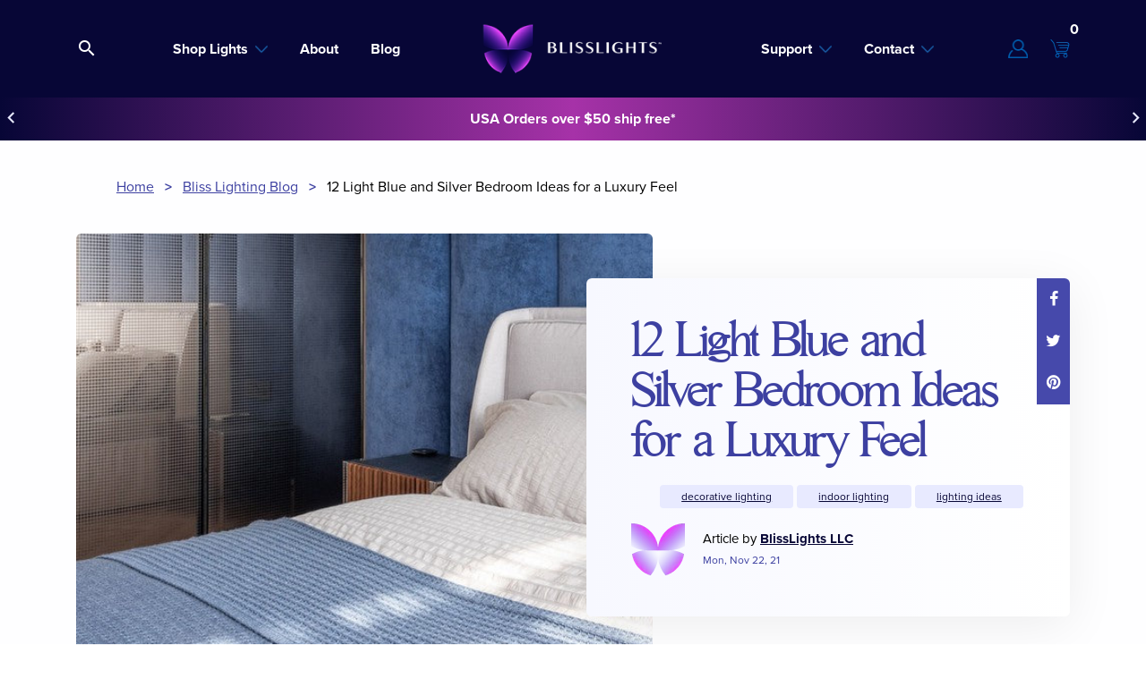

--- FILE ---
content_type: text/html; charset=utf-8
request_url: https://blisslights.com/blogs/blisslights/light-blue-and-silver-bedroom-ideas
body_size: 32511
content:
<!doctype html>
<html class="no-js" lang="en">
<head>
    <style>
      html {
  scroll-behavior: smooth;
}
        .opw-text-4xl.opw-mr-4.opw-p-1.opw-inline-block.opw-text-white.opw-mb-2.opw-starSummaryOverallScoreFontSize.opw-navbarTextColor.opw-leading-9 {
    background: transparent !important;
}
    </style>
  <meta charset="utf-8">
  <meta http-equiv="X-UA-Compatible" content="IE=edge,chrome=1">
  <meta name="viewport" content="width=device-width,initial-scale=1">
  <meta name="theme-color" content="#3a3a3a">

  <link rel="preconnect" href="https://cdn.shopify.com" crossorigin>
  <link rel="preconnect" href="https://fonts.shopifycdn.com" crossorigin>
  <link rel="preconnect" href="https://fonts.gstatic.com/">
  <link rel="preconnect" href="https://monorail-edge.shopifysvc.com">

  <link rel="preload" href="//blisslights.com/cdn/shop/t/48/assets/lpg-plugins.css?v=18513838885577046381743181845" as="style">
  <link rel="preload" href="//blisslights.com/cdn/shop/t/48/assets/lpg-custom.css?v=94273524565990860611747157555" as="style">
  <link rel="preload" href="//blisslights.com/cdn/shop/t/48/assets/theme.css?v=48063039101738195441743181845" as="style">
  <link rel="preload" href="//blisslights.com/cdn/shop/t/48/assets/interactive-image.css?v=30411129148815807031747157555" as="style">
  <link rel="preload" href="//blisslights.com/cdn/shop/t/48/assets/stylesheet.scss.css?v=181290215904277184831743181845" as="style">

  

  <link rel="preload" href="//blisslights.com/cdn/shop/t/48/assets/theme.js?v=8188588041338528591743181845" as="script">
  <link href="//blisslights.com/cdn/shop/t/48/assets/theme.css?v=48063039101738195441743181845" rel="stylesheet">
  <link rel="preload" href="//blisslights.com/cdn/shop/t/48/assets/lpg-plugins.js?v=171791457370882695441743181845" as="script">
  <link rel="preload" href="//blisslights.com/cdn/shop/t/48/assets/lpg-custom.js?v=135197452432634749931743181845" as="script"><link rel="canonical" href="https://blisslights.com/blogs/blisslights/light-blue-and-silver-bedroom-ideas"><link rel="shortcut icon" href="//blisslights.com/cdn/shop/files/2021-favicon-01_32x32.png?v=1631223096" type="image/png"><title>12 Light Blue and Silver Bedroom Ideas for a Luxury Feel
&ndash; BlissLights</title><meta name="description" content="There’s nothing quite like coming home after a long day, walking into your bedroom, and immediately feeling like you’ve stepped foot into a luxurious sanctuary. The key to achieving this stylistic, comforting vibe is all in the colors and textures. Light blue and silver bedroom ideas can get you there. They’re both vis"><!-- /snippets/social-meta-tags.liquid -->


<meta property="og:site_name" content="BlissLights">
<meta property="og:url" content="https://blisslights.com/blogs/blisslights/light-blue-and-silver-bedroom-ideas">
<meta property="og:title" content="12 Light Blue and Silver Bedroom Ideas for a Luxury Feel">
<meta property="og:type" content="article">
<meta property="og:description" content="There’s nothing quite like coming home after a long day, walking into your bedroom, and immediately feeling like you’ve stepped foot into a luxurious sanctuary. The key to achieving this stylistic, comforting vibe is all in the colors and textures. Light blue and silver bedroom ideas can get you there. They’re both vis"><meta property="og:image" content="http://blisslights.com/cdn/shop/articles/2021_11_4.jpg?v=1650323174">
  <meta property="og:image:secure_url" content="https://blisslights.com/cdn/shop/articles/2021_11_4.jpg?v=1650323174">
  <meta property="og:image:width" content="760">
  <meta property="og:image:height" content="428">


<meta name="twitter:card" content="summary_large_image">
<meta name="twitter:title" content="12 Light Blue and Silver Bedroom Ideas for a Luxury Feel">
<meta name="twitter:description" content="There’s nothing quite like coming home after a long day, walking into your bedroom, and immediately feeling like you’ve stepped foot into a luxurious sanctuary. The key to achieving this stylistic, comforting vibe is all in the colors and textures. Light blue and silver bedroom ideas can get you there. They’re both vis">

  
 <script type="application/ld+json">
   {
     "@context": "https://schema.org",
     "@type": "BlogPosting",
     "author": {
       "@type": "Organization",
       "name": "BlissLights LLC"
     },
     "datePublished": "2021-11-30",
     "headline": "12 Light Blue and Silver Bedroom Ideas for a Luxury Feel",
     "image": "articles/2021_11_4.jpg",
     "publisher": {
       "@type": "Organization",
       "name": "BlissLights",
       "url": "/"
       
     },
     "dateModified": "2021-11-22",
     "mainEntityOfPage": "/blogs/blisslights/light-blue-and-silver-bedroom-ideas"
   }
   
   
   

 </script>



  <script>
    window.performance.mark('debut:theme_stylesheet_loaded.start');

    function onLoadStylesheet() {
      performance.mark('debut:theme_stylesheet_loaded.end');
      performance.measure('debut:theme_stylesheet_loaded', 'debut:theme_stylesheet_loaded.start', 'debut:theme_stylesheet_loaded.end');

      var url = "//blisslights.com/cdn/shop/t/48/assets/theme.css?v=48063039101738195441743181845";
      var link = document.querySelector('link[href="' + url + '"]');
      link.loaded = true;
      link.dispatchEvent(new Event('load'));
    }
  </script>
    
    <!-- Include All plugins CSS =========================
    (font awesome 5 , bootstrap 4, owl careousel v2.3.4)
    ===================================================-->
    <link href="//blisslights.com/cdn/shop/t/48/assets/lpg-plugins.css?v=18513838885577046381743181845" rel="stylesheet">
    <!-- Add your Custom CSS -->
    <link href="//blisslights.com/cdn/shop/t/48/assets/lpg-custom.css?v=94273524565990860611747157555" rel="stylesheet">
    <link href="//blisslights.com/cdn/shop/t/48/assets/stylesheet.scss.css?v=181290215904277184831743181845" rel="stylesheet">
    <link href="//blisslights.com/cdn/shop/t/48/assets/interactive-image.css?v=30411129148815807031747157555" rel="stylesheet">
  <script>
    var theme = {
      breakpoints: {
        medium: 750,
        large: 990,
        widescreen: 1400
      },
      strings: {
        addToCart: "Add to cart",
        soldOut: "Sold out",
        unavailable: "Unavailable",
        regularPrice: "Regular price",
        salePrice: "Sale price",
        sale: "Sale",
        fromLowestPrice: "from [price]",
        vendor: "Vendor",
        showMore: "Show More",
        showLess: "Show Less",
        searchFor: "Search for",
        addressError: "Error looking up that address",
        addressNoResults: "No results for that address",
        addressQueryLimit: "You have exceeded the Google API usage limit. Consider upgrading to a \u003ca href=\"https:\/\/developers.google.com\/maps\/premium\/usage-limits\"\u003ePremium Plan\u003c\/a\u003e.",
        authError: "There was a problem authenticating your Google Maps account.",
        newWindow: "Opens in a new window.",
        external: "Opens external website.",
        newWindowExternal: "Opens external website in a new window.",
        removeLabel: "Remove [product]",
        update: "Update",
        quantity: "Quantity",
        discountedTotal: "Discounted total",
        regularTotal: "Regular total",
        priceColumn: "See Price column for discount details.",
        quantityMinimumMessage: "Quantity must be 1 or more",
        cartError: "There was an error while updating your cart. Please try again.",
        removedItemMessage: "Removed \u003cspan class=\"cart__removed-product-details\"\u003e([quantity]) [link]\u003c\/span\u003e from your cart.",
        unitPrice: "Unit price",
        unitPriceSeparator: "per",
        oneCartCount: "1 item",
        otherCartCount: "[count] items",
        quantityLabel: "Quantity: [count]",
        products: "Products",
        loading: "Loading",
        number_of_results: "[result_number] of [results_count]",
        number_of_results_found: "[results_count] results found",
        one_result_found: "1 result found"
      },
      moneyFormat: "${{amount}}",
      moneyFormatWithCurrency: "${{amount}} USD",
      settings: {
        predictiveSearchEnabled: true,
        predictiveSearchShowPrice: false,
        predictiveSearchShowVendor: false
      },
      stylesheet: "//blisslights.com/cdn/shop/t/48/assets/theme.css?v=48063039101738195441743181845"
    }

    document.documentElement.className = document.documentElement.className.replace('no-js', 'js');
  </script><script>window.performance && window.performance.mark && window.performance.mark('shopify.content_for_header.start');</script><meta name="google-site-verification" content="I6QbkbzFURJFDb7gtfDYoFmYETOSffS_7rH1QFrpq10">
<meta id="shopify-digital-wallet" name="shopify-digital-wallet" content="/33637630092/digital_wallets/dialog">
<meta name="shopify-checkout-api-token" content="9627a35c250d700b70c08aa5d4148644">
<meta id="in-context-paypal-metadata" data-shop-id="33637630092" data-venmo-supported="true" data-environment="production" data-locale="en_US" data-paypal-v4="true" data-currency="USD">
<link rel="alternate" type="application/atom+xml" title="Feed" href="/blogs/blisslights.atom" />
<script async="async" src="/checkouts/internal/preloads.js?locale=en-US"></script>
<script id="apple-pay-shop-capabilities" type="application/json">{"shopId":33637630092,"countryCode":"US","currencyCode":"USD","merchantCapabilities":["supports3DS"],"merchantId":"gid:\/\/shopify\/Shop\/33637630092","merchantName":"BlissLights","requiredBillingContactFields":["postalAddress","email","phone"],"requiredShippingContactFields":["postalAddress","email","phone"],"shippingType":"shipping","supportedNetworks":["visa","masterCard","amex","discover","jcb"],"total":{"type":"pending","label":"BlissLights","amount":"1.00"},"shopifyPaymentsEnabled":false,"supportsSubscriptions":false}</script>
<script id="shopify-features" type="application/json">{"accessToken":"9627a35c250d700b70c08aa5d4148644","betas":["rich-media-storefront-analytics"],"domain":"blisslights.com","predictiveSearch":true,"shopId":33637630092,"locale":"en"}</script>
<script>var Shopify = Shopify || {};
Shopify.shop = "blisslights.myshopify.com";
Shopify.locale = "en";
Shopify.currency = {"active":"USD","rate":"1.0"};
Shopify.country = "US";
Shopify.theme = {"name":"Amazon only","id":138517381314,"schema_name":"Debut","schema_version":"17.12.0","theme_store_id":796,"role":"main"};
Shopify.theme.handle = "null";
Shopify.theme.style = {"id":null,"handle":null};
Shopify.cdnHost = "blisslights.com/cdn";
Shopify.routes = Shopify.routes || {};
Shopify.routes.root = "/";</script>
<script type="module">!function(o){(o.Shopify=o.Shopify||{}).modules=!0}(window);</script>
<script>!function(o){function n(){var o=[];function n(){o.push(Array.prototype.slice.apply(arguments))}return n.q=o,n}var t=o.Shopify=o.Shopify||{};t.loadFeatures=n(),t.autoloadFeatures=n()}(window);</script>
<script id="shop-js-analytics" type="application/json">{"pageType":"article"}</script>
<script defer="defer" async type="module" src="//blisslights.com/cdn/shopifycloud/shop-js/modules/v2/client.init-shop-cart-sync_BdyHc3Nr.en.esm.js"></script>
<script defer="defer" async type="module" src="//blisslights.com/cdn/shopifycloud/shop-js/modules/v2/chunk.common_Daul8nwZ.esm.js"></script>
<script type="module">
  await import("//blisslights.com/cdn/shopifycloud/shop-js/modules/v2/client.init-shop-cart-sync_BdyHc3Nr.en.esm.js");
await import("//blisslights.com/cdn/shopifycloud/shop-js/modules/v2/chunk.common_Daul8nwZ.esm.js");

  window.Shopify.SignInWithShop?.initShopCartSync?.({"fedCMEnabled":true,"windoidEnabled":true});

</script>
<script>(function() {
  var isLoaded = false;
  function asyncLoad() {
    if (isLoaded) return;
    isLoaded = true;
    var urls = ["\/\/cdn.shopify.com\/proxy\/5a09944d7fc23a2859af7b87242342da08a8dd1c9697a2fe12f640b48c450116\/bingshoppingtool-t2app-prod.trafficmanager.net\/uet\/tracking_script?shop=blisslights.myshopify.com\u0026sp-cache-control=cHVibGljLCBtYXgtYWdlPTkwMA","\/\/cdn.shopify.com\/proxy\/d83dea726922649c57aedc267c45d0c37e799ce44dd30663fc6e1c48cb2cc0b6\/bingshoppingtool-t2app-prod.trafficmanager.net\/api\/ShopifyMT\/v1\/uet\/tracking_script?shop=blisslights.myshopify.com\u0026sp-cache-control=cHVibGljLCBtYXgtYWdlPTkwMA","https:\/\/admin.revenuehunt.com\/embed.js?shop=blisslights.myshopify.com"];
    for (var i = 0; i < urls.length; i++) {
      var s = document.createElement('script');
      s.type = 'text/javascript';
      s.async = true;
      s.src = urls[i];
      var x = document.getElementsByTagName('script')[0];
      x.parentNode.insertBefore(s, x);
    }
  };
  if(window.attachEvent) {
    window.attachEvent('onload', asyncLoad);
  } else {
    window.addEventListener('load', asyncLoad, false);
  }
})();</script>
<script id="__st">var __st={"a":33637630092,"offset":-28800,"reqid":"e57d84e0-b970-4561-b695-433d9683bcc5-1768974768","pageurl":"blisslights.com\/blogs\/blisslights\/light-blue-and-silver-bedroom-ideas","s":"articles-558864564418","u":"248e9a46b83c","p":"article","rtyp":"article","rid":558864564418};</script>
<script>window.ShopifyPaypalV4VisibilityTracking = true;</script>
<script id="captcha-bootstrap">!function(){'use strict';const t='contact',e='account',n='new_comment',o=[[t,t],['blogs',n],['comments',n],[t,'customer']],c=[[e,'customer_login'],[e,'guest_login'],[e,'recover_customer_password'],[e,'create_customer']],r=t=>t.map((([t,e])=>`form[action*='/${t}']:not([data-nocaptcha='true']) input[name='form_type'][value='${e}']`)).join(','),a=t=>()=>t?[...document.querySelectorAll(t)].map((t=>t.form)):[];function s(){const t=[...o],e=r(t);return a(e)}const i='password',u='form_key',d=['recaptcha-v3-token','g-recaptcha-response','h-captcha-response',i],f=()=>{try{return window.sessionStorage}catch{return}},m='__shopify_v',_=t=>t.elements[u];function p(t,e,n=!1){try{const o=window.sessionStorage,c=JSON.parse(o.getItem(e)),{data:r}=function(t){const{data:e,action:n}=t;return t[m]||n?{data:e,action:n}:{data:t,action:n}}(c);for(const[e,n]of Object.entries(r))t.elements[e]&&(t.elements[e].value=n);n&&o.removeItem(e)}catch(o){console.error('form repopulation failed',{error:o})}}const l='form_type',E='cptcha';function T(t){t.dataset[E]=!0}const w=window,h=w.document,L='Shopify',v='ce_forms',y='captcha';let A=!1;((t,e)=>{const n=(g='f06e6c50-85a8-45c8-87d0-21a2b65856fe',I='https://cdn.shopify.com/shopifycloud/storefront-forms-hcaptcha/ce_storefront_forms_captcha_hcaptcha.v1.5.2.iife.js',D={infoText:'Protected by hCaptcha',privacyText:'Privacy',termsText:'Terms'},(t,e,n)=>{const o=w[L][v],c=o.bindForm;if(c)return c(t,g,e,D).then(n);var r;o.q.push([[t,g,e,D],n]),r=I,A||(h.body.append(Object.assign(h.createElement('script'),{id:'captcha-provider',async:!0,src:r})),A=!0)});var g,I,D;w[L]=w[L]||{},w[L][v]=w[L][v]||{},w[L][v].q=[],w[L][y]=w[L][y]||{},w[L][y].protect=function(t,e){n(t,void 0,e),T(t)},Object.freeze(w[L][y]),function(t,e,n,w,h,L){const[v,y,A,g]=function(t,e,n){const i=e?o:[],u=t?c:[],d=[...i,...u],f=r(d),m=r(i),_=r(d.filter((([t,e])=>n.includes(e))));return[a(f),a(m),a(_),s()]}(w,h,L),I=t=>{const e=t.target;return e instanceof HTMLFormElement?e:e&&e.form},D=t=>v().includes(t);t.addEventListener('submit',(t=>{const e=I(t);if(!e)return;const n=D(e)&&!e.dataset.hcaptchaBound&&!e.dataset.recaptchaBound,o=_(e),c=g().includes(e)&&(!o||!o.value);(n||c)&&t.preventDefault(),c&&!n&&(function(t){try{if(!f())return;!function(t){const e=f();if(!e)return;const n=_(t);if(!n)return;const o=n.value;o&&e.removeItem(o)}(t);const e=Array.from(Array(32),(()=>Math.random().toString(36)[2])).join('');!function(t,e){_(t)||t.append(Object.assign(document.createElement('input'),{type:'hidden',name:u})),t.elements[u].value=e}(t,e),function(t,e){const n=f();if(!n)return;const o=[...t.querySelectorAll(`input[type='${i}']`)].map((({name:t})=>t)),c=[...d,...o],r={};for(const[a,s]of new FormData(t).entries())c.includes(a)||(r[a]=s);n.setItem(e,JSON.stringify({[m]:1,action:t.action,data:r}))}(t,e)}catch(e){console.error('failed to persist form',e)}}(e),e.submit())}));const S=(t,e)=>{t&&!t.dataset[E]&&(n(t,e.some((e=>e===t))),T(t))};for(const o of['focusin','change'])t.addEventListener(o,(t=>{const e=I(t);D(e)&&S(e,y())}));const B=e.get('form_key'),M=e.get(l),P=B&&M;t.addEventListener('DOMContentLoaded',(()=>{const t=y();if(P)for(const e of t)e.elements[l].value===M&&p(e,B);[...new Set([...A(),...v().filter((t=>'true'===t.dataset.shopifyCaptcha))])].forEach((e=>S(e,t)))}))}(h,new URLSearchParams(w.location.search),n,t,e,['guest_login'])})(!0,!0)}();</script>
<script integrity="sha256-4kQ18oKyAcykRKYeNunJcIwy7WH5gtpwJnB7kiuLZ1E=" data-source-attribution="shopify.loadfeatures" defer="defer" src="//blisslights.com/cdn/shopifycloud/storefront/assets/storefront/load_feature-a0a9edcb.js" crossorigin="anonymous"></script>
<script data-source-attribution="shopify.dynamic_checkout.dynamic.init">var Shopify=Shopify||{};Shopify.PaymentButton=Shopify.PaymentButton||{isStorefrontPortableWallets:!0,init:function(){window.Shopify.PaymentButton.init=function(){};var t=document.createElement("script");t.src="https://blisslights.com/cdn/shopifycloud/portable-wallets/latest/portable-wallets.en.js",t.type="module",document.head.appendChild(t)}};
</script>
<script data-source-attribution="shopify.dynamic_checkout.buyer_consent">
  function portableWalletsHideBuyerConsent(e){var t=document.getElementById("shopify-buyer-consent"),n=document.getElementById("shopify-subscription-policy-button");t&&n&&(t.classList.add("hidden"),t.setAttribute("aria-hidden","true"),n.removeEventListener("click",e))}function portableWalletsShowBuyerConsent(e){var t=document.getElementById("shopify-buyer-consent"),n=document.getElementById("shopify-subscription-policy-button");t&&n&&(t.classList.remove("hidden"),t.removeAttribute("aria-hidden"),n.addEventListener("click",e))}window.Shopify?.PaymentButton&&(window.Shopify.PaymentButton.hideBuyerConsent=portableWalletsHideBuyerConsent,window.Shopify.PaymentButton.showBuyerConsent=portableWalletsShowBuyerConsent);
</script>
<script data-source-attribution="shopify.dynamic_checkout.cart.bootstrap">document.addEventListener("DOMContentLoaded",(function(){function t(){return document.querySelector("shopify-accelerated-checkout-cart, shopify-accelerated-checkout")}if(t())Shopify.PaymentButton.init();else{new MutationObserver((function(e,n){t()&&(Shopify.PaymentButton.init(),n.disconnect())})).observe(document.body,{childList:!0,subtree:!0})}}));
</script>
<script id='scb4127' type='text/javascript' async='' src='https://blisslights.com/cdn/shopifycloud/privacy-banner/storefront-banner.js'></script><link id="shopify-accelerated-checkout-styles" rel="stylesheet" media="screen" href="https://blisslights.com/cdn/shopifycloud/portable-wallets/latest/accelerated-checkout-backwards-compat.css" crossorigin="anonymous">
<style id="shopify-accelerated-checkout-cart">
        #shopify-buyer-consent {
  margin-top: 1em;
  display: inline-block;
  width: 100%;
}

#shopify-buyer-consent.hidden {
  display: none;
}

#shopify-subscription-policy-button {
  background: none;
  border: none;
  padding: 0;
  text-decoration: underline;
  font-size: inherit;
  cursor: pointer;
}

#shopify-subscription-policy-button::before {
  box-shadow: none;
}

      </style>

<script>window.performance && window.performance.mark && window.performance.mark('shopify.content_for_header.end');</script>


  <!-- TikTok -->
  <script> (function() { var ta = document.createElement('script'); ta.type = 'text/javascript'; ta.async = true; ta.src = 'https://analytics.tiktok.com/i18n/pixel/sdk.js?sdkid=BTL4345GJ425LCBEK0BG'; var s = document.getElementsByTagName('script')[0]; s.parentNode.insertBefore(ta, s); })(); </script>
  <!-- end TikTok -->

  <!-- Facebook Domain Verification -->
  <meta name="facebook-domain-verification" content="ytviltm2b6wqkbgdavpzztg5zxffrk" />  
  <!-- end Facebook -->

  <!-- Hotjar Tracking Code for blisslights.com -->
  <script>
    (function(h,o,t,j,a,r){
      h.hj=h.hj||function(){(h.hj.q=h.hj.q||[]).push(arguments)};
      h._hjSettings={hjid:2350260,hjsv:6};
      a=o.getElementsByTagName('head')[0];
      r=o.createElement('script');r.async=1;
      r.src=t+h._hjSettings.hjid+j+h._hjSettings.hjsv;
      a.appendChild(r);
    })(window,document,'https://static.hotjar.com/c/hotjar-','.js?sv=');
  </script>
  <!-- end Hotjar -->
  
  <meta name="google-site-verification" content="wvzgMUz_A_HIRSEOzMH0X28hxOKGDiSy8owKBhClA5E" />



  <!-- Start VWO Async SmartCode -->
<script type='text/javascript' id='vwoCode'>
window._vwo_code=window._vwo_code || (function() {
var account_id=696017,
version = 1.5,
settings_tolerance=2000,
library_tolerance=2500,
use_existing_jquery=false,
is_spa=1,
hide_element='body',
hide_element_style = 'opacity:0 !important;filter:alpha(opacity=0) !important;background:none !important',
/* DO NOT EDIT BELOW THIS LINE */
f=false,d=document,vwoCodeEl=d.querySelector('#vwoCode'),code={use_existing_jquery:function(){return use_existing_jquery},library_tolerance:function(){return library_tolerance},hide_element_style:function(){return'{'+hide_element_style+'}'},finish:function(){if(!f){f=true;var e=d.getElementById('_vis_opt_path_hides');if(e)e.parentNode.removeChild(e)}},finished:function(){return f},load:function(e){var t=d.createElement('script');t.fetchPriority='high';t.src=e;t.type='text/javascript';t.innerText;t.onerror=function(){_vwo_code.finish()};d.getElementsByTagName('head')[0].appendChild(t)},getVersion:function(){return version},getMatchedCookies:function(e){var t=[];if(document.cookie){t=document.cookie.match(e)||[]}return t},getCombinationCookie:function(){var e=code.getMatchedCookies(/(?:^|;)\s?(_vis_opt_exp_\d+_combi=[^;$]*)/gi);e=e.map(function(e){try{var t=decodeURIComponent(e);if(!/_vis_opt_exp_\d+_combi=(?:\d+,?)+\s*$/.test(t)){return''}return t}catch(e){return''}});var i=[];e.forEach(function(e){var t=e.match(/([\d,]+)/g);t&&i.push(t.join('-'))});return i.join('|')},init:function(){if(d.URL.indexOf('__vwo_disable__')>-1)return;window.settings_timer=setTimeout(function(){_vwo_code.finish()},settings_tolerance);var e=d.createElement('style'),t=hide_element?hide_element+'{'+hide_element_style+'}':'',i=d.getElementsByTagName('head')[0];e.setAttribute('id','_vis_opt_path_hides');vwoCodeEl&&e.setAttribute('nonce',vwoCodeEl.nonce);e.setAttribute('type','text/css');if(e.styleSheet)e.styleSheet.cssText=t;else e.appendChild(d.createTextNode(t));i.appendChild(e);var n=this.getCombinationCookie();this.load('https://dev.visualwebsiteoptimizer.com/j.php?a='+account_id+'&u='+encodeURIComponent(d.URL)+'&f='+ +is_spa+'&vn='+version+(n?'&c='+n:''));return settings_timer}};window._vwo_settings_timer = code.init();return code;}());
</script>
<!-- End VWO Async SmartCode -->
  
 <!-- BEGIN app block: shopify://apps/ta-banner-pop-up/blocks/bss-banner-popup/2db47c8b-7637-4260-aa84-586b08e92aea --><script id='bss-banner-config-data'>
	if(typeof BSS_BP == "undefined") {
	  window.BSS_BP = {
	  	app_id: "",
			shop_id: "2025",
			is_watermark: "true",
			customer: null,
			shopDomain: "blisslights.myshopify.com",
			storefrontAccessToken: "eaba77740c8ca13de4d598e806336888",
			popup: {
				configs: [],
			},
			banner: {
				configs: []
			},
			window_popup: {
				configs: []
			},
			popupSettings: {
				delay_time: 2,
				gap_time: 3,
			},
			page_type: "article",
			productPageId: "",
			collectionPageId: "",
			noImageAvailableImgUrl: "https://cdn.shopify.com/extensions/019bba9f-8306-754a-a18a-684ca98c6f55/banner-popup-tae-331/assets/no-image-available.png",
			currentLocale: {
				name: "English",
				primary: true,
				iso_code: "en",
			},
			country: {
				name: "United States",
				iso_code: "US",
				currencySymbol: "$",
				market_id: "89260226",
			},
			is_locked: false,
			partner_development: false,
			excluded_ips: '[]',
		}
		Object.defineProperty(BSS_BP, 'plan_code', {
			enumerable: false,
			configurable: false,
			writable: false,
			value: "free",
		});
		Object.defineProperty(BSS_BP, 'is_exceed_quota', {
			enumerable: false,
			configurable: false,
			writable: false,
			value: "",
		});
		Object.defineProperty(BSS_BP, 'is_legacy', {
			enumerable: false,
			configurable: false,
			writable: false,
			value: "true",
		});
	}
</script>


	<link fetchpriority="high" rel="preload" as="script" href=https://cdn.shopify.com/extensions/019bba9f-8306-754a-a18a-684ca98c6f55/banner-popup-tae-331/assets/bss.bp.shared.js />
	<!-- BEGIN app snippet: window-popup-config --><script>
  BSS_BP.window_popup.configs = [].concat();

  
  BSS_BP.window_popup.dictionary = {};
  </script><!-- END app snippet -->
	<!-- BEGIN app snippet: banner-config --><script>

  BSS_BP.banner.configs = [].concat({"id":1879,"shop_id":2025,"banner_type":0,"name":"Shipping break","priority":1,"enable":true,"position":1,"customer_type":0,"product_type":0,"excl_product_type":0,"excl_customer_type":0,"enable_allowed_countries":false,"enable_fixed_time":false,"enable_visibility_date":true,"close_button":true,"is_fixed":true,"countries":"","country_type":0,"exclude_countries":null,"fixed_time":"{}","from_date":"2024-12-23T08:00:00.000Z","to_date":"2025-01-02T08:00:00.000Z","enable_to_date":true,"customer_ids":"","customer_tags":"","collections":"","product_ids":"","tags":"","excl_customer_ids":"","excl_customer_tags":"","excl_product_ids":"","excl_tags":"","pages":"home,product,collection,other","specific_pages":"","enable_excl_pages":false,"excl_pages":"","show_device":"all","btn_close_color":"#ffffff","show_arrow":false,"btn_arrow_color":"#ffffff","enable_language":false,"allowed_languages":"","custom_css":null,"delay_type":0,"delay_time":0,"show_again_type":0,"show_again_time":0,"collection_type":0,"collection_ids":null,"excl_product_collections":null,"is_deleted":false,"created_at":"2024-12-13T17:14:44.017Z","updated_at":"2024-12-13T17:14:44.017Z","email_integrations":null,"multi_config":null,"banner_templates":[{"id":1869,"banner_id":1879,"template":0,"banner_text":"<p><span style=\"font-size: 14px\"><strong>HOLIDAY SHIPPING NOTE:</strong> 🚚 Orders placed after <strong>Dec 23rd</strong> will ship <strong>Jan 2nd</strong></span></p>","clickable":false,"redirect_url":null,"bg_type":2,"bg_color":"#006BFF","bg_opacity":100,"bg_gradient":"{\"color1\":\"#FF6162\",\"color2\":\"#FF9766\"}","bg_preset":0,"bg_img_url_cdn":"https://cdn.shopify.com/s/files/1/0336/3763/0092/files/app-bss-banner-popup_128-christmas-snowflakes-winter-holiday-black-gray.png?v=1734110083","bg_img_url_s3":"https://d1d838qvki95xf.cloudfront.net/public/static/adminhtml/banner/128-christmas-snowflakes-winter-holiday-black-gray.png","bg_img_path_name":null,"bg_size":null,"text_format":0,"font_color":"#ffffff","font_size":14,"font_size_button":13,"font_family":"","font_url":"","font_url_cdn":null,"act_type":0,"act_text":"SHOP NOW","btn_style":2,"act_content_color":"#000000","btn_text_color":"#ffffff","countdown_start_time":null,"countdown_end_time":"Fri Dec 13 2024 21:09:32 GMT-0800 (Pacific Standard Time)","act_timer_end":0,"timer_color":"{\"background\":\"#114228\",\"text\":\"#ffffff\"}","trans_countdown":"{\"day\":\"Days\",\"hours\":\"Hrs\",\"minute\":\"Mins\",\"second\":\"Secs\"}","animation_type":0,"animation_duration":"3","animation_hover_pause":false,"font_size_countdown":20,"countdown_type":0,"countdown_format":"dd:hh:mm:ss","countdown_daily":"{\"from_time\":\"00:00\",\"to_time\":\"23:59\"}","countdown_interval":"{\"start_time\":\"Fri Dec 13 2024 09:09:00 GMT-0800 (Pacific Standard Time)\",\"countdown_length\":{\"days\":31,\"hours\":0,\"minutes\":0},\"break_length\":{\"days\":31,\"hours\":0,\"minutes\":0}}","bg_padding":16,"bg_padding_bottom":null,"bg_padding_left":null,"bg_padding_right":null,"mobile_padding_enabled":false,"mb_bg_padding":"12px 0px 12px 0px","content_gap":16,"font_scale_enabled":false,"font_scale":0,"border_width":"0px 0px 0px 0px","border_radius":"0px 0px 0px 0px","border_style":0,"border_color":null,"content_order":null,"btn_copy":null,"discount_id":null,"discount_style":null,"selected_template":null,"modified_fields":null,"enable_coupon":false,"coupon_source":0,"coupon_code":"","btn_settings":null,"free_shipping_goal":null,"form_structure":null,"button_styles":null,"slide_config":null,"created_at":"2024-12-13T17:14:44.017Z","updated_at":"2024-12-13T17:14:44.017Z"}]},);

  
  BSS_BP.banner.dictionary = {};
  </script><!-- END app snippet -->
	<!-- BEGIN app snippet: sale-popup-config --><script>
  
    BSS_BP.popupSettings = {"delay_time":2,"gap_time":3};
  

  

  BSS_BP.popup.configs = [].concat();
  
  BSS_BP.popup.dictionary = {};
  </script><!-- END app snippet -->


<!-- BEGIN app snippet: support-code -->
<!-- END app snippet -->


	<script
		id='init_script'
		defer
		src='https://cdn.shopify.com/extensions/019bba9f-8306-754a-a18a-684ca98c6f55/banner-popup-tae-331/assets/bss.bp.index.js'
	></script>



<!-- END app block --><!-- BEGIN app block: shopify://apps/hulk-form-builder/blocks/app-embed/b6b8dd14-356b-4725-a4ed-77232212b3c3 --><!-- BEGIN app snippet: hulkapps-formbuilder-theme-ext --><script type="text/javascript">
  
  if (typeof window.formbuilder_customer != "object") {
        window.formbuilder_customer = {}
  }

  window.hulkFormBuilder = {
    form_data: {},
    shop_data: {"shop_5kHoyd0HAhSrCiRRfpBY3w":{"shop_uuid":"5kHoyd0HAhSrCiRRfpBY3w","shop_timezone":"America\/Los_Angeles","shop_id":67525,"shop_is_after_submit_enabled":true,"shop_shopify_plan":"Basic","shop_shopify_domain":"blisslights.myshopify.com","shop_created_at":"2022-06-27T23:38:12.442Z","is_skip_metafield":false,"shop_deleted":false,"shop_disabled":false}},
    settings_data: {"shop_settings":{"shop_customise_msgs":[],"default_customise_msgs":{"is_required":"is required","thank_you":"Thank you! The form was submitted successfully.","processing":"Processing...","valid_data":"Please provide valid data","valid_email":"Provide valid email format","valid_tags":"HTML Tags are not allowed","valid_phone":"Provide valid phone number","valid_captcha":"Please provide valid captcha response","valid_url":"Provide valid URL","only_number_alloud":"Provide valid number in","number_less":"must be less than","number_more":"must be more than","image_must_less":"Image must be less than 20MB","image_number":"Images allowed","image_extension":"Invalid extension! Please provide image file","error_image_upload":"Error in image upload. Please try again.","error_file_upload":"Error in file upload. Please try again.","your_response":"Your response","error_form_submit":"Error occur.Please try again after sometime.","email_submitted":"Form with this email is already submitted","invalid_email_by_zerobounce":"The email address you entered appears to be invalid. Please check it and try again.","download_file":"Download file","card_details_invalid":"Your card details are invalid","card_details":"Card details","please_enter_card_details":"Please enter card details","card_number":"Card number","exp_mm":"Exp MM","exp_yy":"Exp YY","crd_cvc":"CVV","payment_value":"Payment amount","please_enter_payment_amount":"Please enter payment amount","address1":"Address line 1","address2":"Address line 2","city":"City","province":"Province","zipcode":"Zip code","country":"Country","blocked_domain":"This form does not accept addresses from","file_must_less":"File must be less than 20MB","file_extension":"Invalid extension! Please provide file","only_file_number_alloud":"files allowed","previous":"Previous","next":"Next","must_have_a_input":"Please enter at least one field.","please_enter_required_data":"Please enter required data","atleast_one_special_char":"Include at least one special character","atleast_one_lowercase_char":"Include at least one lowercase character","atleast_one_uppercase_char":"Include at least one uppercase character","atleast_one_number":"Include at least one number","must_have_8_chars":"Must have 8 characters long","be_between_8_and_12_chars":"Be between 8 and 12 characters long","please_select":"Please Select","phone_submitted":"Form with this phone number is already submitted","user_res_parse_error":"Error while submitting the form","valid_same_values":"values must be same","product_choice_clear_selection":"Clear Selection","picture_choice_clear_selection":"Clear Selection","remove_all_for_file_image_upload":"Remove All","invalid_file_type_for_image_upload":"You can't upload files of this type.","invalid_file_type_for_signature_upload":"You can't upload files of this type.","max_files_exceeded_for_file_upload":"You can not upload any more files.","max_files_exceeded_for_image_upload":"You can not upload any more files.","file_already_exist":"File already uploaded","max_limit_exceed":"You have added the maximum number of text fields.","cancel_upload_for_file_upload":"Cancel upload","cancel_upload_for_image_upload":"Cancel upload","cancel_upload_for_signature_upload":"Cancel upload"},"shop_blocked_domains":[]}},
    features_data: {"shop_plan_features":{"shop_plan_features":["unlimited-forms","full-design-customization","export-form-submissions","multiple-recipients-for-form-submissions","multiple-admin-notifications","enable-captcha","unlimited-file-uploads","save-submitted-form-data","set-auto-response-message","conditional-logic","form-banner","save-as-draft-facility","include-user-response-in-admin-email","disable-form-submission","file-upload"]}},
    shop: null,
    shop_id: null,
    plan_features: null,
    validateDoubleQuotes: false,
    assets: {
      extraFunctions: "https://cdn.shopify.com/extensions/019bb5ee-ec40-7527-955d-c1b8751eb060/form-builder-by-hulkapps-50/assets/extra-functions.js",
      extraStyles: "https://cdn.shopify.com/extensions/019bb5ee-ec40-7527-955d-c1b8751eb060/form-builder-by-hulkapps-50/assets/extra-styles.css",
      bootstrapStyles: "https://cdn.shopify.com/extensions/019bb5ee-ec40-7527-955d-c1b8751eb060/form-builder-by-hulkapps-50/assets/theme-app-extension-bootstrap.css"
    },
    translations: {
      htmlTagNotAllowed: "HTML Tags are not allowed",
      sqlQueryNotAllowed: "SQL Queries are not allowed",
      doubleQuoteNotAllowed: "Double quotes are not allowed",
      vorwerkHttpWwwNotAllowed: "The words \u0026#39;http\u0026#39; and \u0026#39;www\u0026#39; are not allowed. Please remove them and try again.",
      maxTextFieldsReached: "You have added the maximum number of text fields.",
      avoidNegativeWords: "Avoid negative words: Don\u0026#39;t use negative words in your contact message.",
      customDesignOnly: "This form is for custom designs requests. For general inquiries please contact our team at info@stagheaddesigns.com",
      zerobounceApiErrorMsg: "We couldn\u0026#39;t verify your email due to a technical issue. Please try again later.",
    }

  }

  

  window.FbThemeAppExtSettingsHash = {}
  
</script><!-- END app snippet --><!-- END app block --><script src="https://cdn.shopify.com/extensions/019bb5ee-ec40-7527-955d-c1b8751eb060/form-builder-by-hulkapps-50/assets/form-builder-script.js" type="text/javascript" defer="defer"></script>
<link href="https://monorail-edge.shopifysvc.com" rel="dns-prefetch">
<script>(function(){if ("sendBeacon" in navigator && "performance" in window) {try {var session_token_from_headers = performance.getEntriesByType('navigation')[0].serverTiming.find(x => x.name == '_s').description;} catch {var session_token_from_headers = undefined;}var session_cookie_matches = document.cookie.match(/_shopify_s=([^;]*)/);var session_token_from_cookie = session_cookie_matches && session_cookie_matches.length === 2 ? session_cookie_matches[1] : "";var session_token = session_token_from_headers || session_token_from_cookie || "";function handle_abandonment_event(e) {var entries = performance.getEntries().filter(function(entry) {return /monorail-edge.shopifysvc.com/.test(entry.name);});if (!window.abandonment_tracked && entries.length === 0) {window.abandonment_tracked = true;var currentMs = Date.now();var navigation_start = performance.timing.navigationStart;var payload = {shop_id: 33637630092,url: window.location.href,navigation_start,duration: currentMs - navigation_start,session_token,page_type: "article"};window.navigator.sendBeacon("https://monorail-edge.shopifysvc.com/v1/produce", JSON.stringify({schema_id: "online_store_buyer_site_abandonment/1.1",payload: payload,metadata: {event_created_at_ms: currentMs,event_sent_at_ms: currentMs}}));}}window.addEventListener('pagehide', handle_abandonment_event);}}());</script>
<script id="web-pixels-manager-setup">(function e(e,d,r,n,o){if(void 0===o&&(o={}),!Boolean(null===(a=null===(i=window.Shopify)||void 0===i?void 0:i.analytics)||void 0===a?void 0:a.replayQueue)){var i,a;window.Shopify=window.Shopify||{};var t=window.Shopify;t.analytics=t.analytics||{};var s=t.analytics;s.replayQueue=[],s.publish=function(e,d,r){return s.replayQueue.push([e,d,r]),!0};try{self.performance.mark("wpm:start")}catch(e){}var l=function(){var e={modern:/Edge?\/(1{2}[4-9]|1[2-9]\d|[2-9]\d{2}|\d{4,})\.\d+(\.\d+|)|Firefox\/(1{2}[4-9]|1[2-9]\d|[2-9]\d{2}|\d{4,})\.\d+(\.\d+|)|Chrom(ium|e)\/(9{2}|\d{3,})\.\d+(\.\d+|)|(Maci|X1{2}).+ Version\/(15\.\d+|(1[6-9]|[2-9]\d|\d{3,})\.\d+)([,.]\d+|)( \(\w+\)|)( Mobile\/\w+|) Safari\/|Chrome.+OPR\/(9{2}|\d{3,})\.\d+\.\d+|(CPU[ +]OS|iPhone[ +]OS|CPU[ +]iPhone|CPU IPhone OS|CPU iPad OS)[ +]+(15[._]\d+|(1[6-9]|[2-9]\d|\d{3,})[._]\d+)([._]\d+|)|Android:?[ /-](13[3-9]|1[4-9]\d|[2-9]\d{2}|\d{4,})(\.\d+|)(\.\d+|)|Android.+Firefox\/(13[5-9]|1[4-9]\d|[2-9]\d{2}|\d{4,})\.\d+(\.\d+|)|Android.+Chrom(ium|e)\/(13[3-9]|1[4-9]\d|[2-9]\d{2}|\d{4,})\.\d+(\.\d+|)|SamsungBrowser\/([2-9]\d|\d{3,})\.\d+/,legacy:/Edge?\/(1[6-9]|[2-9]\d|\d{3,})\.\d+(\.\d+|)|Firefox\/(5[4-9]|[6-9]\d|\d{3,})\.\d+(\.\d+|)|Chrom(ium|e)\/(5[1-9]|[6-9]\d|\d{3,})\.\d+(\.\d+|)([\d.]+$|.*Safari\/(?![\d.]+ Edge\/[\d.]+$))|(Maci|X1{2}).+ Version\/(10\.\d+|(1[1-9]|[2-9]\d|\d{3,})\.\d+)([,.]\d+|)( \(\w+\)|)( Mobile\/\w+|) Safari\/|Chrome.+OPR\/(3[89]|[4-9]\d|\d{3,})\.\d+\.\d+|(CPU[ +]OS|iPhone[ +]OS|CPU[ +]iPhone|CPU IPhone OS|CPU iPad OS)[ +]+(10[._]\d+|(1[1-9]|[2-9]\d|\d{3,})[._]\d+)([._]\d+|)|Android:?[ /-](13[3-9]|1[4-9]\d|[2-9]\d{2}|\d{4,})(\.\d+|)(\.\d+|)|Mobile Safari.+OPR\/([89]\d|\d{3,})\.\d+\.\d+|Android.+Firefox\/(13[5-9]|1[4-9]\d|[2-9]\d{2}|\d{4,})\.\d+(\.\d+|)|Android.+Chrom(ium|e)\/(13[3-9]|1[4-9]\d|[2-9]\d{2}|\d{4,})\.\d+(\.\d+|)|Android.+(UC? ?Browser|UCWEB|U3)[ /]?(15\.([5-9]|\d{2,})|(1[6-9]|[2-9]\d|\d{3,})\.\d+)\.\d+|SamsungBrowser\/(5\.\d+|([6-9]|\d{2,})\.\d+)|Android.+MQ{2}Browser\/(14(\.(9|\d{2,})|)|(1[5-9]|[2-9]\d|\d{3,})(\.\d+|))(\.\d+|)|K[Aa][Ii]OS\/(3\.\d+|([4-9]|\d{2,})\.\d+)(\.\d+|)/},d=e.modern,r=e.legacy,n=navigator.userAgent;return n.match(d)?"modern":n.match(r)?"legacy":"unknown"}(),u="modern"===l?"modern":"legacy",c=(null!=n?n:{modern:"",legacy:""})[u],f=function(e){return[e.baseUrl,"/wpm","/b",e.hashVersion,"modern"===e.buildTarget?"m":"l",".js"].join("")}({baseUrl:d,hashVersion:r,buildTarget:u}),m=function(e){var d=e.version,r=e.bundleTarget,n=e.surface,o=e.pageUrl,i=e.monorailEndpoint;return{emit:function(e){var a=e.status,t=e.errorMsg,s=(new Date).getTime(),l=JSON.stringify({metadata:{event_sent_at_ms:s},events:[{schema_id:"web_pixels_manager_load/3.1",payload:{version:d,bundle_target:r,page_url:o,status:a,surface:n,error_msg:t},metadata:{event_created_at_ms:s}}]});if(!i)return console&&console.warn&&console.warn("[Web Pixels Manager] No Monorail endpoint provided, skipping logging."),!1;try{return self.navigator.sendBeacon.bind(self.navigator)(i,l)}catch(e){}var u=new XMLHttpRequest;try{return u.open("POST",i,!0),u.setRequestHeader("Content-Type","text/plain"),u.send(l),!0}catch(e){return console&&console.warn&&console.warn("[Web Pixels Manager] Got an unhandled error while logging to Monorail."),!1}}}}({version:r,bundleTarget:l,surface:e.surface,pageUrl:self.location.href,monorailEndpoint:e.monorailEndpoint});try{o.browserTarget=l,function(e){var d=e.src,r=e.async,n=void 0===r||r,o=e.onload,i=e.onerror,a=e.sri,t=e.scriptDataAttributes,s=void 0===t?{}:t,l=document.createElement("script"),u=document.querySelector("head"),c=document.querySelector("body");if(l.async=n,l.src=d,a&&(l.integrity=a,l.crossOrigin="anonymous"),s)for(var f in s)if(Object.prototype.hasOwnProperty.call(s,f))try{l.dataset[f]=s[f]}catch(e){}if(o&&l.addEventListener("load",o),i&&l.addEventListener("error",i),u)u.appendChild(l);else{if(!c)throw new Error("Did not find a head or body element to append the script");c.appendChild(l)}}({src:f,async:!0,onload:function(){if(!function(){var e,d;return Boolean(null===(d=null===(e=window.Shopify)||void 0===e?void 0:e.analytics)||void 0===d?void 0:d.initialized)}()){var d=window.webPixelsManager.init(e)||void 0;if(d){var r=window.Shopify.analytics;r.replayQueue.forEach((function(e){var r=e[0],n=e[1],o=e[2];d.publishCustomEvent(r,n,o)})),r.replayQueue=[],r.publish=d.publishCustomEvent,r.visitor=d.visitor,r.initialized=!0}}},onerror:function(){return m.emit({status:"failed",errorMsg:"".concat(f," has failed to load")})},sri:function(e){var d=/^sha384-[A-Za-z0-9+/=]+$/;return"string"==typeof e&&d.test(e)}(c)?c:"",scriptDataAttributes:o}),m.emit({status:"loading"})}catch(e){m.emit({status:"failed",errorMsg:(null==e?void 0:e.message)||"Unknown error"})}}})({shopId: 33637630092,storefrontBaseUrl: "https://blisslights.com",extensionsBaseUrl: "https://extensions.shopifycdn.com/cdn/shopifycloud/web-pixels-manager",monorailEndpoint: "https://monorail-edge.shopifysvc.com/unstable/produce_batch",surface: "storefront-renderer",enabledBetaFlags: ["2dca8a86"],webPixelsConfigList: [{"id":"520716482","configuration":"{\"accountID\":\"Sf7pH3\"}","eventPayloadVersion":"v1","runtimeContext":"STRICT","scriptVersion":"cbf4a80740670c5ae93d33dc67925b9a","type":"APP","apiClientId":123074,"privacyPurposes":["ANALYTICS","MARKETING"],"dataSharingAdjustments":{"protectedCustomerApprovalScopes":["read_customer_address","read_customer_email","read_customer_name","read_customer_personal_data","read_customer_phone"]}},{"id":"463503554","configuration":"{\"ti\":\"187027139\",\"endpoint\":\"https:\/\/bat.bing.com\/action\/0\"}","eventPayloadVersion":"v1","runtimeContext":"STRICT","scriptVersion":"5ee93563fe31b11d2d65e2f09a5229dc","type":"APP","apiClientId":2997493,"privacyPurposes":["ANALYTICS","MARKETING","SALE_OF_DATA"],"dataSharingAdjustments":{"protectedCustomerApprovalScopes":["read_customer_personal_data"]}},{"id":"391905474","configuration":"{\"config\":\"{\\\"pixel_id\\\":\\\"AW-971834657\\\",\\\"target_country\\\":\\\"US\\\",\\\"gtag_events\\\":[{\\\"type\\\":\\\"page_view\\\",\\\"action_label\\\":\\\"AW-971834657\\\/dUiRCMWen-QBEKGKtM8D\\\"},{\\\"type\\\":\\\"purchase\\\",\\\"action_label\\\":\\\"AW-971834657\\\/fkPbCMien-QBEKGKtM8D\\\"},{\\\"type\\\":\\\"view_item\\\",\\\"action_label\\\":\\\"AW-971834657\\\/nTBzCMuen-QBEKGKtM8D\\\"},{\\\"type\\\":\\\"add_to_cart\\\",\\\"action_label\\\":\\\"AW-971834657\\\/oHeWCM6en-QBEKGKtM8D\\\"},{\\\"type\\\":\\\"begin_checkout\\\",\\\"action_label\\\":\\\"AW-971834657\\\/eBvUCPWhn-QBEKGKtM8D\\\"},{\\\"type\\\":\\\"search\\\",\\\"action_label\\\":\\\"AW-971834657\\\/uD5MCPihn-QBEKGKtM8D\\\"},{\\\"type\\\":\\\"add_payment_info\\\",\\\"action_label\\\":\\\"AW-971834657\\\/h21aCPuhn-QBEKGKtM8D\\\"}],\\\"enable_monitoring_mode\\\":false}\"}","eventPayloadVersion":"v1","runtimeContext":"OPEN","scriptVersion":"b2a88bafab3e21179ed38636efcd8a93","type":"APP","apiClientId":1780363,"privacyPurposes":[],"dataSharingAdjustments":{"protectedCustomerApprovalScopes":["read_customer_address","read_customer_email","read_customer_name","read_customer_personal_data","read_customer_phone"]}},{"id":"326762690","configuration":"{\"pixelCode\":\"C8G0PIO394AVM2007FL0\"}","eventPayloadVersion":"v1","runtimeContext":"STRICT","scriptVersion":"22e92c2ad45662f435e4801458fb78cc","type":"APP","apiClientId":4383523,"privacyPurposes":["ANALYTICS","MARKETING","SALE_OF_DATA"],"dataSharingAdjustments":{"protectedCustomerApprovalScopes":["read_customer_address","read_customer_email","read_customer_name","read_customer_personal_data","read_customer_phone"]}},{"id":"227016898","configuration":"{\"pixel_id\":\"925932104594866\",\"pixel_type\":\"facebook_pixel\",\"metaapp_system_user_token\":\"-\"}","eventPayloadVersion":"v1","runtimeContext":"OPEN","scriptVersion":"ca16bc87fe92b6042fbaa3acc2fbdaa6","type":"APP","apiClientId":2329312,"privacyPurposes":["ANALYTICS","MARKETING","SALE_OF_DATA"],"dataSharingAdjustments":{"protectedCustomerApprovalScopes":["read_customer_address","read_customer_email","read_customer_name","read_customer_personal_data","read_customer_phone"]}},{"id":"49184962","configuration":"{\"tagID\":\"2613312531583\"}","eventPayloadVersion":"v1","runtimeContext":"STRICT","scriptVersion":"18031546ee651571ed29edbe71a3550b","type":"APP","apiClientId":3009811,"privacyPurposes":["ANALYTICS","MARKETING","SALE_OF_DATA"],"dataSharingAdjustments":{"protectedCustomerApprovalScopes":["read_customer_address","read_customer_email","read_customer_name","read_customer_personal_data","read_customer_phone"]}},{"id":"11862210","eventPayloadVersion":"1","runtimeContext":"LAX","scriptVersion":"1","type":"CUSTOM","privacyPurposes":["ANALYTICS","MARKETING","SALE_OF_DATA"],"name":"Google Tag Manager"},{"id":"shopify-app-pixel","configuration":"{}","eventPayloadVersion":"v1","runtimeContext":"STRICT","scriptVersion":"0450","apiClientId":"shopify-pixel","type":"APP","privacyPurposes":["ANALYTICS","MARKETING"]},{"id":"shopify-custom-pixel","eventPayloadVersion":"v1","runtimeContext":"LAX","scriptVersion":"0450","apiClientId":"shopify-pixel","type":"CUSTOM","privacyPurposes":["ANALYTICS","MARKETING"]}],isMerchantRequest: false,initData: {"shop":{"name":"BlissLights","paymentSettings":{"currencyCode":"USD"},"myshopifyDomain":"blisslights.myshopify.com","countryCode":"US","storefrontUrl":"https:\/\/blisslights.com"},"customer":null,"cart":null,"checkout":null,"productVariants":[],"purchasingCompany":null},},"https://blisslights.com/cdn","fcfee988w5aeb613cpc8e4bc33m6693e112",{"modern":"","legacy":""},{"shopId":"33637630092","storefrontBaseUrl":"https:\/\/blisslights.com","extensionBaseUrl":"https:\/\/extensions.shopifycdn.com\/cdn\/shopifycloud\/web-pixels-manager","surface":"storefront-renderer","enabledBetaFlags":"[\"2dca8a86\"]","isMerchantRequest":"false","hashVersion":"fcfee988w5aeb613cpc8e4bc33m6693e112","publish":"custom","events":"[[\"page_viewed\",{}]]"});</script><script>
  window.ShopifyAnalytics = window.ShopifyAnalytics || {};
  window.ShopifyAnalytics.meta = window.ShopifyAnalytics.meta || {};
  window.ShopifyAnalytics.meta.currency = 'USD';
  var meta = {"page":{"pageType":"article","resourceType":"article","resourceId":558864564418,"requestId":"e57d84e0-b970-4561-b695-433d9683bcc5-1768974768"}};
  for (var attr in meta) {
    window.ShopifyAnalytics.meta[attr] = meta[attr];
  }
</script>
<script class="analytics">
  (function () {
    var customDocumentWrite = function(content) {
      var jquery = null;

      if (window.jQuery) {
        jquery = window.jQuery;
      } else if (window.Checkout && window.Checkout.$) {
        jquery = window.Checkout.$;
      }

      if (jquery) {
        jquery('body').append(content);
      }
    };

    var hasLoggedConversion = function(token) {
      if (token) {
        return document.cookie.indexOf('loggedConversion=' + token) !== -1;
      }
      return false;
    }

    var setCookieIfConversion = function(token) {
      if (token) {
        var twoMonthsFromNow = new Date(Date.now());
        twoMonthsFromNow.setMonth(twoMonthsFromNow.getMonth() + 2);

        document.cookie = 'loggedConversion=' + token + '; expires=' + twoMonthsFromNow;
      }
    }

    var trekkie = window.ShopifyAnalytics.lib = window.trekkie = window.trekkie || [];
    if (trekkie.integrations) {
      return;
    }
    trekkie.methods = [
      'identify',
      'page',
      'ready',
      'track',
      'trackForm',
      'trackLink'
    ];
    trekkie.factory = function(method) {
      return function() {
        var args = Array.prototype.slice.call(arguments);
        args.unshift(method);
        trekkie.push(args);
        return trekkie;
      };
    };
    for (var i = 0; i < trekkie.methods.length; i++) {
      var key = trekkie.methods[i];
      trekkie[key] = trekkie.factory(key);
    }
    trekkie.load = function(config) {
      trekkie.config = config || {};
      trekkie.config.initialDocumentCookie = document.cookie;
      var first = document.getElementsByTagName('script')[0];
      var script = document.createElement('script');
      script.type = 'text/javascript';
      script.onerror = function(e) {
        var scriptFallback = document.createElement('script');
        scriptFallback.type = 'text/javascript';
        scriptFallback.onerror = function(error) {
                var Monorail = {
      produce: function produce(monorailDomain, schemaId, payload) {
        var currentMs = new Date().getTime();
        var event = {
          schema_id: schemaId,
          payload: payload,
          metadata: {
            event_created_at_ms: currentMs,
            event_sent_at_ms: currentMs
          }
        };
        return Monorail.sendRequest("https://" + monorailDomain + "/v1/produce", JSON.stringify(event));
      },
      sendRequest: function sendRequest(endpointUrl, payload) {
        // Try the sendBeacon API
        if (window && window.navigator && typeof window.navigator.sendBeacon === 'function' && typeof window.Blob === 'function' && !Monorail.isIos12()) {
          var blobData = new window.Blob([payload], {
            type: 'text/plain'
          });

          if (window.navigator.sendBeacon(endpointUrl, blobData)) {
            return true;
          } // sendBeacon was not successful

        } // XHR beacon

        var xhr = new XMLHttpRequest();

        try {
          xhr.open('POST', endpointUrl);
          xhr.setRequestHeader('Content-Type', 'text/plain');
          xhr.send(payload);
        } catch (e) {
          console.log(e);
        }

        return false;
      },
      isIos12: function isIos12() {
        return window.navigator.userAgent.lastIndexOf('iPhone; CPU iPhone OS 12_') !== -1 || window.navigator.userAgent.lastIndexOf('iPad; CPU OS 12_') !== -1;
      }
    };
    Monorail.produce('monorail-edge.shopifysvc.com',
      'trekkie_storefront_load_errors/1.1',
      {shop_id: 33637630092,
      theme_id: 138517381314,
      app_name: "storefront",
      context_url: window.location.href,
      source_url: "//blisslights.com/cdn/s/trekkie.storefront.cd680fe47e6c39ca5d5df5f0a32d569bc48c0f27.min.js"});

        };
        scriptFallback.async = true;
        scriptFallback.src = '//blisslights.com/cdn/s/trekkie.storefront.cd680fe47e6c39ca5d5df5f0a32d569bc48c0f27.min.js';
        first.parentNode.insertBefore(scriptFallback, first);
      };
      script.async = true;
      script.src = '//blisslights.com/cdn/s/trekkie.storefront.cd680fe47e6c39ca5d5df5f0a32d569bc48c0f27.min.js';
      first.parentNode.insertBefore(script, first);
    };
    trekkie.load(
      {"Trekkie":{"appName":"storefront","development":false,"defaultAttributes":{"shopId":33637630092,"isMerchantRequest":null,"themeId":138517381314,"themeCityHash":"15545157771883849238","contentLanguage":"en","currency":"USD","eventMetadataId":"08854223-4de1-493b-9dcb-08b572165071"},"isServerSideCookieWritingEnabled":true,"monorailRegion":"shop_domain","enabledBetaFlags":["65f19447"]},"Session Attribution":{},"S2S":{"facebookCapiEnabled":true,"source":"trekkie-storefront-renderer","apiClientId":580111}}
    );

    var loaded = false;
    trekkie.ready(function() {
      if (loaded) return;
      loaded = true;

      window.ShopifyAnalytics.lib = window.trekkie;

      var originalDocumentWrite = document.write;
      document.write = customDocumentWrite;
      try { window.ShopifyAnalytics.merchantGoogleAnalytics.call(this); } catch(error) {};
      document.write = originalDocumentWrite;

      window.ShopifyAnalytics.lib.page(null,{"pageType":"article","resourceType":"article","resourceId":558864564418,"requestId":"e57d84e0-b970-4561-b695-433d9683bcc5-1768974768","shopifyEmitted":true});

      var match = window.location.pathname.match(/checkouts\/(.+)\/(thank_you|post_purchase)/)
      var token = match? match[1]: undefined;
      if (!hasLoggedConversion(token)) {
        setCookieIfConversion(token);
        
      }
    });


        var eventsListenerScript = document.createElement('script');
        eventsListenerScript.async = true;
        eventsListenerScript.src = "//blisslights.com/cdn/shopifycloud/storefront/assets/shop_events_listener-3da45d37.js";
        document.getElementsByTagName('head')[0].appendChild(eventsListenerScript);

})();</script>
<script
  defer
  src="https://blisslights.com/cdn/shopifycloud/perf-kit/shopify-perf-kit-3.0.4.min.js"
  data-application="storefront-renderer"
  data-shop-id="33637630092"
  data-render-region="gcp-us-central1"
  data-page-type="article"
  data-theme-instance-id="138517381314"
  data-theme-name="Debut"
  data-theme-version="17.12.0"
  data-monorail-region="shop_domain"
  data-resource-timing-sampling-rate="10"
  data-shs="true"
  data-shs-beacon="true"
  data-shs-export-with-fetch="true"
  data-shs-logs-sample-rate="1"
  data-shs-beacon-endpoint="https://blisslights.com/api/collect"
></script>
</head>

<body class="template-article custom_page_des">



  <!-- /// Looks like this is already implemented in the new LPG theme, but including it just in case! -->

  <!-- OPINEW REVIEW PLUGIN STARS -->
    
  <!-- end Opinew -->

  
  <div id="shopify-section-lpg-site-header" class="shopify-section lpg-section-header"><!-- Header Start -->
<header class="header">
  
 <!-- <div class="headertop text-center d-lg-none">
    <p class="fontmedium mb-0"><p><a href="/pages/join-the-evolution" title="Join the Evolution Charli">Join the Evolution</a></p></p>
  </div> -->
  
  <div class="poshead">
    <div  id="HEAD" class="headermain">
      <div class="container largeContainer">
        <nav class="navbar navbar-expand-md justify-content-lg-between p-lg-0">
          <div class="searchhead d-none d-lg-block">
            
            <a href="/search" class="toplinks search-top">
              <i class="material-icons">search</i>
            </a>
            
          </div>
          <div class="mobile-trigger d-block d-lg-none cta_border_button">
            <span class="line line-1"></span>
            <span class="line line-2"></span>
            <span class="line line-3"></span>
          </div>
          <div class="collapse" id="navbarsId">
            <ul class="navbar-nav">
              
              
                <li class="nav-item d-lg-block d-none has-sub-menu">
                  <a class="nav-link" href="/collections"><span class="link-title">Shop Lights</span><span class="link-arrow-image"><img src="//blisslights.com/cdn/shop/t/48/assets/dropdown-arrow-blue.png?v=77658347535922930911743181845" alt="dropdown arrow 1" /></span></a>
                  
                    <ul class="custom-sub-menu">
                      
                        <li class="">
                          <a class="" href="/collections/indoor"><span class="link-title">Indoor Lights</span></a>
                        </li>
                      
                        <li class="">
                          <a class="" href="/collections/outdoor"><span class="link-title">Outdoor Lights</span></a>
                        </li>
                      
                        <li class="">
                          <a class="" href="/pages/international-orders"><span class="link-title">International Orders</span></a>
                        </li>
                      
                    </ul>
                  
                </li>
              
                <li class="nav-item d-lg-block d-none ">
                  <a class="nav-link" href="/pages/about"><span class="link-title">About</span></a>
                  
                </li>
              
                <li class="nav-item d-lg-block d-none ">
                  <a class="nav-link" href="/blogs/blisslights"><span class="link-title">Blog</span></a>
                  
                </li>
              
        
              
              <li class="nav-item d-lg-none has-sub-menu">
                <a class="nav-link " href="/collections"><span class="link-title">Shop Lights</span><span class="link-arrow-image"><img src="//blisslights.com/cdn/shop/t/48/assets/dropdown-arrow-blue.png?v=77658347535922930911743181845" alt="dropdown arrow 2" /></span></a>
                
                    <ul class="custom-sub-menu">
                      
                        <li class="">
                          <a class="" href="/collections/indoor"><span class="link-title">Indoor Lights</span></a>
                        </li>
                      
                        <li class="">
                          <a class="" href="/collections/outdoor"><span class="link-title">Outdoor Lights</span></a>
                        </li>
                      
                    </ul>
                  
              </li>
              
              <li class="nav-item d-lg-none ">
                <a class="nav-link " href="https://blisslights.com/pages/about?view=lpg-about"><span class="link-title">About Bliss Lights</span></a>
                
              </li>
              
              <li class="nav-item d-lg-none ">
                <a class="nav-link " href="/blogs/blisslights"><span class="link-title">Blog</span></a>
                
              </li>
              
              <li class="nav-item d-lg-none ">
                <a class="nav-link " href="/pages/international-orders"><span class="link-title">International Orders</span></a>
                
              </li>
              
              <li class="nav-item d-lg-none ">
                <a class="nav-link " href="/pages/authorized-resellers"><span class="link-title">Resellers</span></a>
                
              </li>
              
              <li class="nav-item d-lg-none has-sub-menu">
                <a class="nav-link " href="/pages/blisslights-apps"><span class="link-title">Support</span><span class="link-arrow-image"><img src="//blisslights.com/cdn/shop/t/48/assets/dropdown-arrow-blue.png?v=77658347535922930911743181845" alt="dropdown arrow 2" /></span></a>
                
                    <ul class="custom-sub-menu">
                      
                        <li class="">
                          <a class="" href="/pages/blisslights-apps"><span class="link-title">BlissLights Apps</span></a>
                        </li>
                      
                        <li class="">
                          <a class="" href="/pages/faq"><span class="link-title">FAQ</span></a>
                        </li>
                      
                        <li class="">
                          <a class="" href="/pages/manuals"><span class="link-title">Manuals</span></a>
                        </li>
                      
                    </ul>
                  
              </li>
              
              <li class="nav-item d-lg-none has-sub-menu">
                <a class="nav-link " href="/pages/contact-us"><span class="link-title">Contact</span><span class="link-arrow-image"><img src="//blisslights.com/cdn/shop/t/48/assets/dropdown-arrow-blue.png?v=77658347535922930911743181845" alt="dropdown arrow 2" /></span></a>
                
                    <ul class="custom-sub-menu">
                      
                        <li class="">
                          <a class="" href="/pages/contact-us"><span class="link-title">Message us</span></a>
                        </li>
                      
                    </ul>
                  
              </li>
              
              <li class="nav-item d-lg-none ">
                <a class="nav-link  login" href="/account/login"><span class="link-title">Login</span></a>
                
              </li>
              
              
              <li class="nav-item d-lg-none">
                <label for="headermobilesearch">Search</label>
                <input type="text" id="headermobilesearch" placeholder="Search">
              </li> 
              
            </ul>
            <span class="backmenu d-block d-lg-none"><i class="material-icons"> arrow_back </i>
              Back</span>
          </div>
         
          <a class="navbar-brand" href="/">
            
            <img src="//blisslights.com/cdn/shop/files/BlissLights_Primary_Logo_RGB_Horiz_254px_TM.png?v=1651683120" class="img-fluid" alt="blisslights logo">
            
          </a>
          <div class="collapse d-none d-lg-block">
            <ul class="navbar-nav">
              
              <li class="nav-item d-lg-block d-none has-sub-menu">
                  <a class="nav-link" href="/pages/blisslights-apps"><span class="link-title">Support</span><span class="link-arrow-image"><img src="//blisslights.com/cdn/shop/t/48/assets/dropdown-arrow-blue.png?v=77658347535922930911743181845" alt="dropdown arrow 1" /></span></a>
                  
                    <ul class="custom-sub-menu">
                      
                        <li class="">
                          <a class="" href="/pages/blisslights-apps"><span class="link-title">BlissLights Apps</span></a>
                        </li>
                      
                        <li class="">
                          <a class="" href="/pages/faq"><span class="link-title">FAQ</span></a>
                        </li>
                      
                        <li class="">
                          <a class="" href="/pages/manuals"><span class="link-title">Manuals</span></a>
                        </li>
                      
                    </ul>
                  
                </li>
              
              <li class="nav-item d-lg-block d-none has-sub-menu">
                  <a class="nav-link" href="/pages/contact-us"><span class="link-title">Contact</span><span class="link-arrow-image"><img src="//blisslights.com/cdn/shop/t/48/assets/dropdown-arrow-blue.png?v=77658347535922930911743181845" alt="dropdown arrow 1" /></span></a>
                  
                    <ul class="custom-sub-menu">
                      
                        <li class="">
                          <a class="" href="/pages/contact-us"><span class="link-title">Message us</span></a>
                        </li>
                      
                    </ul>
                  
                </li>
              
            </ul>
          </div>
          <div class="carthead order-4 d-flex align-items-center">
            
            
            <a href="/account/login" class="toplinks d-none d-md-block">
              <img src="//blisslights.com/cdn/shop/files/usericon.png?v=4555239169097378154"
                   alt="user">
            </a>
            
            
            
            <a href="/cart" class="toplinks">
              <img src="https://cdn.shopify.com/s/files/1/0336/3763/0092/files/cart_icon_2022_073a7584-7e82-4c61-a269-722f9db339f0.webp?v=1667255610" alt="cart">
              <span class="cart_count">0</span>
            </a>
            
          </div>
        </nav>
      </div>
    </div>
  </div>
  <div id="SaleBanner" class="salebanner headertop">
  
<div class="banner_text slides"><a href="/policies/shipping-policy">USA Orders over $50 ship free*</a></div>
  
<div class="banner_text slides">One-Year Warranty on All Items</div>
  
<div class="banner_text slides">4.8 star rating based on 50,000+ Amazon Reviews!</div>
  
</div>
<style>
  
  #SaleBanner {
    background: linear-gradient(to right,#070636 0,#a632a8 50%,#070636 100%);
    overflow: hidden;
  }
  #SaleBanner .banner_text {
    text-align: center;
    color: #fff;
/*    padding: 5px;*/
  }
  
</style>
  
  
 
</header>
<div class="custom-header-fix">
</div>

<!-- Header END -->



</div>
    <main class="blogpost">
  
<div id="shopify-section-lpg-01-article-breadcrumb" class="shopify-section"><div class="container largeContainer">
  <div class="col-12">
    <ul class="list-unstyled lpg-breadcrumb">
      <!-- /snippets/breadcrumb.liquid -->


<nav class="breadcrumb-main" role="navigation" aria-label="breadcrumbs">
  <a href="/" title="Home Page">Home</a>

  
     <span class="breadcrumb_arrow"> > </span>
   <!-- <i class="material-icons">keyboard_arrow_right</i> -->
    <a href="/blogs/blisslights" title="">Bliss Lighting Blog</a>
     <span class="breadcrumb_arrow"> > </span>
   <!-- <i class="material-icons">keyboard_arrow_right</i> -->
    <span>12 Light Blue and Silver Bedroom Ideas for a Luxury Feel</span>

  
</nav>


<style>
  nav.breadcrumb-main a {
    font-size: 16px;
    color: #3d40a1;
    font-weight: 500;
}
  .breadcrumb_arrow {
    margin: 0 8px;
    color: #3d40a1;
    font-weight: bold;
  }
</style>
    </ul>
  </div>
</div>





</div>    

<div id="shopify-section-lpg-02-article-banner" class="shopify-section">  <section class="blogpostbanner">
      <div class="container largeContainer">
          <div class="blogpostbanner-wrap">
              <div class="row">
                  <div class="col-lg-6 offset-lg-6">
                      <div class="blogpostdetal">
                          <h1 class="blogppostttl mb-3">12 Light Blue and Silver Bedroom Ideas for a Luxury Feel</h1>
                          <div class="blog-tags">
                              <ul class="list-unstyled catagorylabel mb-3 flex-wrap d-flex">
                                

                                
                                <li>
                                  <a href="/blogs/blisslights/tagged/decorative-lighting">decorative lighting</a>
                                </li>
                                
                                <li>
                                  <a href="/blogs/blisslights/tagged/indoor-lighting">indoor lighting</a>
                                </li>
                                
                                <li>
                                  <a href="/blogs/blisslights/tagged/lighting-ideas">lighting ideas</a>
                                </li>
                                

                                
                              </ul>
                          </div>
                          <div class="blogauthordetail d-flex align-items-center">
                            
                              <div class="authorimg lazyload" data-bg="//blisslights.com/cdn/shop/files/2021-favicon-01.png?v=1631223096"></div>
                            
                              <div class="authorname">
                                  <span class="fontmedium artcleauthor d-block">Article by <a class="auname"
                                          href="/pages/about">BlissLights LLC</a></span><span class="pbdate fontmedium">Mon, Nov 22, 21</span></div>
                          </div>
                          <ul class="authorsocial list-unstyled">
                            
                            
                              
                                <li><a target="_blank" title="facebook" href="https://www.facebook.com/sharer/sharer.php?u=https%3A%2F%2Fblisslights.com%2Fblogs%2Fblisslights%2Flight-blue-and-silver-bedroom-ideas"><i class="icon-facebook"></i></a></li>  
                              
                              
                              
                            
                              
                              
                                <li><a target="_blank" title="twitter" href="https://twitter.com/share?text=12+Light+Blue+and+Silver+Bedroom+Ideas+for+a+Luxury+Feel&url=https%3A%2F%2Fblisslights.com%2Fblogs%2Fblisslights%2Flight-blue-and-silver-bedroom-ideas"><i class="icon-twitter"></i></a></li>  
                              
                              
                            
                              
                              
                              
                                <li><a target="_blank" title="pinterest" href="https://pinterest.com/pin/create/button/?description=12+Light+Blue+and+Silver+Bedroom+Ideas+for+a+Luxury+Feel&media=%2F%2Fblisslights.com%2Fcdn%2Fshop%2Farticles%2F2021_11_4_800x.jpg%3Fv%3D1650323174&url=https%3A%2F%2Fblisslights.com%2Fblogs%2Fblisslights%2Flight-blue-and-silver-bedroom-ideas"><i class="icon-pinterest-circled"></i></a></li>  
                              
                            
                          </ul>
                      </div>
                  </div>
              </div>
              <div class="blogpostbannerimg">
<!--PICTURE-->
               <picture>
                  <source
                    media="(min-width:575px)"
                    srcset="//blisslights.com/cdn/shop/articles/2021_11_4.jpg?v=1650323174&width=760"
                    fetchpriority="high">
                  <source 
                    media="(min-width:464px)"
                    srcset="//blisslights.com/cdn/shop/articles/2021_11_4.jpg?v=1650323174&width=570"
                    fetchpriority="high">
                 <img src="//blisslights.com/cdn/shop/articles/2021_11_4.jpg?v=1650323174&amp;width=440" alt="12 Light Blue and Silver Bedroom Ideas for a Luxury Feel" srcset="//blisslights.com/cdn/shop/articles/2021_11_4.jpg?v=1650323174&amp;width=352 352w, //blisslights.com/cdn/shop/articles/2021_11_4.jpg?v=1650323174&amp;width=440 440w" width="440" height="248" fetchpriority="high">
                </picture>

              </div>
          </div>

      </div>

  </section>









</div> 

<div id="shopify-section-lpg-03-article-description" class="shopify-section"><section class="blogpostdescription">
  <div class="container largeContainer ">
    <div class="row">
      <div class="col-xl-8 mb-4 mb-xl-0 inputimgs" id="blogpost">
<p>There’s nothing quite like coming home after a long day, walking into your bedroom, and immediately feeling like you’ve stepped foot into a luxurious sanctuary. The key to achieving this stylistic, comforting vibe is all in the colors and textures. Light blue and silver bedroom ideas can get you there. They’re both visually stimulating and rejuvenating, contributing to a space that feels just as luxurious as a 5-star hotel suite. Here’s how to work them into your room.</p>
<h2>Light blue and silver bedroom ideas for a luxury feel</h2>
<p>Sometimes, the hardest part about interior design is settling on a color scheme. Try silver – it’s a chic and classy hue that’s also soothing. Couple it with some lighter shades of blue to emphasize that tranquility. Check out these light blue and silver bedroom ideas for some inspiration.</p>
<h3>1. Mix and match throw pillows</h3>
<p>More often than not, your bed is the focal point of your room. How you place and decorate it can set the tone for your whole space. If your walls are mostly painted gray, mixing and matching throw pillows in various blue shades is a great way to make everything look sumptuous. These blue accents can grab the eye’s attention and convey an upscale yet calm feeling. Mix and match various throw sizes, shapes, and textures to transform your bed into a tasteful, snug resting spot.</p>
<p><img loading="lazy" src="https://cdn.shopify.com/s/files/1/0336/3763/0092/files/pexels-max-vakhtbovych-8082239_1024x1024.jpg?v=1638386509" alt="blue and teal throw pillows"></p>
<h3>2. Hang silver picture frames</h3>
<p>As you now see, blue can be the accent color in a grey or white bedroom. The same works when the colors are flipped -- when blue is instead the dominant bedroom color, silver makes for a great accent hue. And that color principle isn’t limited to standalone home decor items such as statues, plants, and furniture. Silver picture frames, window curtains, and lampshades all have a role to play. Frames are especially versatile here, as you can fill them with paintings of harmonious bluebells and silver roses.</p>
<h3>3. Add silver statement lamps</h3>
<p>Black-and-white schemes are common in modern bedrooms, but these two neutral yet contrasting colors don’t stop you from adding complementary color palettes. You can take your white and black room to the next level with a silver statement lamp. Because silver resembles a more metallic grey, it’ll only enhance your current bedroom design. Top it off with a black lampshade to give your space even more of that classic clean-cut aesthetic.</p>
<iframe src="https://assets.pinterest.com/ext/embed.html?id=244672192247405408" height="700" width="600" alt="silver statement lamp" frameborder="0" scrolling="no"></iframe>
<h3>4. Lay down a plush, light blue rug</h3>
<p>Flooring can be quite impactful when creating a blue and silver bedroom. A simple plush carpet or rug can make a significant difference when tying two colors together. Match a light blue shag rug with your light blue bedding for a sleek setup. Use a mix of silver and blue throw pillows to complement the rug. Finally, paint your walls grey to open up the space and make the room feel light and airy.</p>
<p>Once you roll out the (blue) carpet, couple your newly blue flooring with blue star lights via the <a href="https://blisslights.com/products/starport-laser-usb-light">StarPort Laser USB</a>. With this portable starry-sky light, you can bring hundreds of shimmering stars into your room for truly unforgettable light-blue sights. Just plug it into any USB port or wall charger, gaze at the stars, and find yourself awash in luxury. You might just feel like you're taking a vacation in outer space – and these days, that’s the height of luxury.</p>

<h3>5. Put up peel-and-stick wallpaper</h3>
<p>In need of a wall-to-wall makeover without the hassle of <a href="https://blisslights.com/blogs/blisslights/ways-to-add-color-to-a-room-without-painting">painting</a>? All you need is some stick-and-peel wallpaper. Make a statement with wallpaper featuring a bold blue color that contrasts your bed’s silver headboard. It’s a visually appealing contrast that could be straight out of a castle. You can even try textured peel-and-stick wallpapers that give your bedroom more dimension to really elevate things.</p>

<h3>6. Replace your lampshades with blue ones</h3>
<p>One of the quickest and easiest ways to elevate your bedroom is by simply swapping out your old lampshades for new blue ones. Place your lamps on your side tables to bring this tiny pop of color closer to your silver or grey bedding without overpowering it. The lightness of the two colors can freshen up your room, leaving you with a sense of calm.</p>
<iframe src="https://assets.pinterest.com/ext/embed.html?id=155303887510326127" height="580" width="600" alt="blue floral lamp shade" frameborder="0" scrolling="no"></iframe>
<h3>7. Set up a chrome bed frame</h3>
<p>You can’t go wrong with a simple, modern, clean bedroom with tones, such as chrome. Though simple, a chrome bed frame can go a long way in making your room feel luxurious and pleasant. A silver chrome bed frame can appear lustrous and reflect light to brighten your space. It’s an excellent way for you to add a shiny statement without going full-on glitz and glam.</p>
<iframe src="https://assets.pinterest.com/ext/embed.html?id=585045807819078877" height="728" width="600" alt="chrome bedframe" frameborder="0" scrolling="no"></iframe>
<p>When you pair your chrome bed frame with blue lighting accessories such as the <a href="https://blisslights.com/products/starport-laser-usb-light">StarPort</a>, your frame will reflect thousands of glittering blue laser stars throughout your room. This instant transformation can mentally transport you to a galactic wonderland, giving you the ultimate silver-blue space for calmness and comfort.</p>
<div style="text-align: left;"><img loading="lazy" src="https://cdn.shopify.com/s/files/1/0336/3763/0092/files/starPort_blue_bedroom_03_1024x1024.jpg?v=1614299949" alt="blue starport usb in bedroom" style="float: none;"></div>
<div class="blogproduct align-items-center d-flex flex-wrap">
<div class="col-md-5">
<div class="proimgblog"><img alt="starport usb star projector in blue" src="https://cdn.shopify.com/s/files/1/0336/3763/0092/products/2021_starPort_blue_d4050d00-7b92-4f1c-84c3-52a114eb5640.png?v=1623452661" loading="lazy"></div>
</div>
<div class="col-md-7 col-lg-6 offset-lg-1 text-center text-md-left">
<p class="font40 h2">StarPort USB Light</p>
<p class="proprice">$14.99</p>
<p class="prodesc fontmedium">One tiny light. Thousands of stars!</p>
<div class="d-flex flex-wrap justify-content-center justify-content-md-start">
<div class="btnpament"><a href="/products/starport-laser-usb-light" class="custom-btn d-flex gocheck mb-0"> Shop Now <i class="material-icons"> arrow_forward </i> </a></div>
</div>
</div>
</div>
<h3>8. Hang blue curtains on a silver curtain rod</h3>
<p>A luxurious room isn’t quite that without long, flowing curtains that make you feel like you’re living in a majestic castle. Hang light blue curtains on a shiny silver curtain rod for a sophisticated look that unites all the design elements in your room.</p>
<p>Choosing light blue curtains with a subtle pattern or texture can also draw the eye upwards, creating the illusion of a larger space. Match your curtain and pillow colors, and you’ll be left with an immersive silver bedroom you just have to see to believe.</p>

<h3>9. Arrange some light blue flowers</h3>
<p>You can bring a fresh, sophisticated sense of the outdoors into your bedroom with some light blue flowers. Your blue flowers can be real if you want a comforting aroma, but if you have a black thumb, artificial flowers never hurt. Either way, light blue flowers have an innocence about them that can provide a dainty, elegant vibe. Place them in a clear or silver vase to really make their lively blue stand out and bring high comfort to your atmosphere.</p>
<p><img loading="lazy" src="https://cdn.shopify.com/s/files/1/0336/3763/0092/files/pexels-anna-tarazevich-5939126_1024x1024.jpg?v=1638387646" alt="light blue flowers in clear vase"></p>
<h3>10. Paint the ceiling a muted blue</h3>
<p>Painting your walls is a common way to spruce up your bedroom. However, too much color can make the room feel small or distract from the rest of your decor. Instead of painting all the walls, consider <a href="https://www.familyhandyman.com/list/best-ceiling-paint-colors/">painting the ceiling</a> for just the right amount of tinge. A muted blue ceiling juxtaposed with neutral color walls can appear bright and enlightening without taking away from all your silver decor.</p>
<iframe src="https://assets.pinterest.com/ext/embed.html?id=51861833196845613" height="1000" width="600" alt="blue ceiling" frameborder="0" scrolling="no"></iframe>
<p>At night, your muted blue ceiling can serve as the perfect backdrop for a soothing aurora to get you in the right mindset for dreamland. With the <a href="https://blisslights.com/products/ark-ambience-light">Ark Ambient Aurora Light</a>, you can send a green aurora gently dancing around your ceiling over weightless light blue clouds. You can drift off to sleep under a light blue ceiling and sky combo that feels like the royal version of cloud nine.</p>
<p><img loading="lazy" src="https://cdn.shopify.com/s/files/1/0336/3763/0092/files/ark_bedroom_01_square_small_ecbfdc2e-c063-4d86-828d-4fcaad315634_1024x1024.jpg?v=1635447334"></p>
<div class="blogproduct align-items-center d-flex flex-wrap">
<div class="col-md-5">
<div class="proimgblog"><img alt="ark aurora projector" src="https://cdn.shopify.com/s/files/1/0336/3763/0092/products/ark_effect_green_white_web.png?v=1627337062" loading="lazy"></div>
</div>
<div class="col-md-7 col-lg-6 offset-lg-1 text-center text-md-left">
<p class="font40 h2">ARK Aurora Light</p>
<p class="proprice">$29.99</p>
<p class="prodesc fontmedium">Transcend reality with a moving abstract aurora.</p>
<div class="d-flex flex-wrap justify-content-center justify-content-md-start">
<div class="btnpament"><a href="/products/ark-ambience-light" class="custom-btn d-flex gocheck mb-0"> Shop Now <i class="material-icons"> arrow_forward </i> </a></div>
</div>
</div>
</div>
<h3>11. Mix and match candles</h3>
<p>Candles and luxury are virtually synonymous, so adding candles to your room automatically elevates its sophistication no matter your decorations or wall colors. That’s especially true if you mix and match silver and blue candles of different shades. These two candle colors can act as accents that magnify everything luxurious about your room. It’s not just home sweet home – it’s your own little palace.</p>
<p><img loading="lazy" src="https://cdn.shopify.com/s/files/1/0336/3763/0092/files/noelle-australia-tykgm1UJXA4-unsplash_1024x1024.jpg?v=1638387846" alt="blue candles"></p>
<h3>12. Add shades of blue in an instant with a galaxy light</h3>
<p>Close your eyes and envision a galaxy. What do you see? Chances are you’re imagining swirling stars and nebulas. It’s a beautiful sight, and when you bring it into your home, you can truly immerse yourself in it. It’s a luxury experience that galaxy lights like the <a href="https://blisslights.com/products/sky-lite-rgb">Sky Lite 2.0 Galaxy Projector</a> provide with unparalleled finesse.</p>
<div style="text-align: left;"><img loading="lazy" src="https://cdn.shopify.com/s/files/1/0336/3763/0092/files/RGB_bedroom_square_small_acd68fe0-7f22-4e1a-a20d-b27d433419e7_1024x1024.jpg?v=1629739680" alt="sky lite 2.0 multicolor galaxy projector in bedroom" style="float: none;"></div>
<div class="blogproduct align-items-center d-flex flex-wrap">
<div class="col-md-5">
<div class="proimgblog"><img alt="sky lite evolve smart multicolor galaxy projector" src="https://cdn.shopify.com/s/files/1/0336/3763/0092/files/skyLite_evolve_BLUE_web_phone.webp?v=1655416597" loading="lazy"></div>
</div>
<div class="col-md-7 col-lg-6 offset-lg-1 text-center text-md-left">
<p class="font40 h2">Sky Lite Evolve: Smart Galaxy Projector</p>
<p class="proprice"><del>$49.99</del>$39.99</p>
<p class="prodesc fontmedium">The latest evolution in smart galaxy lighting.</p>
<div class="d-flex flex-wrap justify-content-center justify-content-md-start">
<div class="btnpament"><a href="/products/sky-lite-evolve" class="custom-btn d-flex gocheck mb-0"> Shop Now <i class="material-icons"> arrow_forward </i> </a></div>
</div>
</div>
</div>
<p>The Sky Lite 2.0 displays a calming light show of shimmering stars and floating nebula clouds in colors including light blue. Plop down on your shag rug, <a href="https://blisslights.com/blogs/blisslights/ways-to-create-a-meditation-space-at-home">meditate</a>, and let the interstellar sights take you far away. Change the amount of blue light you want against your grey walls right from your phone, or add green and red clouds for an extra splash of glamour. With the Sky Lite 2.0, you get silver-blue luxury on only your own terms.</p>
<h2>It’s a whole new, blue world with BlissLights</h2>
Your room is your sanctuary for relaxing, unwinding, and resetting your mind for a new day. It’s also your most luxurious space – you sleep there, you put yourself together there, maybe you even entertain there. To that end, blue and silver make for great decorative colors, and BlissLights can fully immerse your space in lovely light blues. <a href="https://blisslights.com/collections/indoor">Browse the BlissLights collection now</a> to transform your bedroom into an immersive, luxurious experience.
        

       


</div>
      <div class="col-xl-3 offset-xl-1"><style>
    @media only screen and (max-width: 1200px) {
    div#relatedblogs {
      display: none; } 
    }
  </style>

<div id="relatedblogs"></div></div>

<!-- <div class="col-xl-3 offset-xl-1">
  <h3 class="relatedpostttl font-32 mb-3">Related posts</h3>
  <div class="row"><div class="col-xl-12 col-md-4 mb-4">
      <div class="blogwrap">
        <div class="blogimg">
          <img data-src="//blisslights.com/cdn/shop/articles/2021_11_0_41c2782d-b80c-46cd-9b3a-37e33d234c71.jpg?v=1740179279" class="my-0 lazyload" alt="blogimg">
        </div>
        <div class="blog-detail">
          <a href="/blogs/blisslights/party-decoration-ideas-for-adults"><p class="blogttl">20 Party Decoration Ideas For Adults That You'll Love</p></a>
          
          <p class="publishdate">Tue, Feb 25, 25</p>

        </div>

      </div>
    </div>
    <div class="col-xl-12 col-md-4 mb-4">
      <div class="blogwrap">
        <div class="blogimg">
          <img data-src="//blisslights.com/cdn/shop/articles/2022_12_02_2341a89f-8cf2-47a3-a6a5-44a248b1c990.webp?v=1738368465" class="my-0 lazyload" alt="blogimg">
        </div>
        <div class="blog-detail">
          <a href="/blogs/blisslights/celebrate-galentines-day"><p class="blogttl">8 Ways to Celebrate Galentine's Day</p></a>
          
          <p class="publishdate">Fri, Feb 07, 25</p>

        </div>

      </div>
    </div>
    <div class="col-xl-12 col-md-4 mb-4">
      <div class="blogwrap">
        <div class="blogimg">
          <img data-src="//blisslights.com/cdn/shop/articles/2022_12_09_3d9a5fba-33da-4237-b2f2-02bf19e46718.webp?v=1738368128" class="my-0 lazyload" alt="blogimg">
        </div>
        <div class="blog-detail">
          <a href="/blogs/blisslights/valentines-day-home-decor-ideas"><p class="blogttl">Romantic Valentine's Day Home Decor Ideas</p></a>
          
          <p class="publishdate">Fri, Jan 31, 25</p>

        </div>

      </div>
    </div>
    
    
    
    

    
    
  </div>
</div> -->
</div>
</div>
  <div class="authorbio_container">
    <div class="authorbio_inner">
  <div class="aboutauthor d-flex flex-wrap abmargin">
  
    <a href="/pages/about" title="About BlissLights"><div class="lazyload authorimg" data-bg="//blisslights.com/cdn/shop/files/BlissLights_social_logo.jpg?v=1647897942" alt="BlissLights LLC"></div></a>
  
  <div class="writerdetail bio">
    <a href="/pages/about"><h3 class="font-32">About BlissLights</h3></a>
    <p>BlissLights has been a leader in the laser lighting industry since the company was founded in 2006. Our team of experienced engineers and technicians helped create award-winning special effect lighting for major theme parks before minaturizing ourpatented technology for home use. BlissLights is dedicated to laser safety and education, and is registered with the Center for Devices and Radiological Health (CDRH).</p>
    <span class="viewallblog">View all articles by <a href="/blogs/blisslights">BlissLights LLC</a></span>
  </div>
      </div>
    </div>
</div>
  
</section>







</div> 

<div id="shopify-section-lpg-03-article-youmayalso" class="shopify-section article-section"><section class="blog-overview">
    <div class="d-flex flex-wrap">
        <div class="offset-lg-1 col-lg-3 col-md-4 mb-4 ">
            <p class="h2 text-center text-md-left">
              You may also enjoy these...
            </p>
            <p class="blogdesc text-center text-md-left fontmedium">Discover fun and unique lighting ideas on the BlissLights Lighting Blog!</p>
            <div class="d-flex flex-wrap justify-content-center justify-content-md-start">
                <div class="btnpament">
                  
                    <a class="custom-btn d-flex gocheck mb-0" style="background-color: #098541; border: none; color: #FFF; text-decoration: none;" href="/blogs/blisslights">
                        Read more <i class="material-icons"> arrow_forward </i>
                    </a>
                  
                </div>
            </div>
        </div>
        <div class="col-lg-8 col-md-8 pr-0">
            <div class="blogslider"><div class="blogwrap">
                    <div class="blogimg">
                      <a href="/blogs/blisslights/party-decoration-ideas-for-adults">
                        <img src="//blisslights.com/cdn/shop/articles/2021_11_0_41c2782d-b80c-46cd-9b3a-37e33d234c71.jpg?v=1740179279&amp;width=368" alt="20 Party Decoration Ideas For Adults That You&#39;ll Love" srcset="//blisslights.com/cdn/shop/articles/2021_11_0_41c2782d-b80c-46cd-9b3a-37e33d234c71.jpg?v=1740179279&amp;width=352 352w, //blisslights.com/cdn/shop/articles/2021_11_0_41c2782d-b80c-46cd-9b3a-37e33d234c71.jpg?v=1740179279&amp;width=368 368w" width="368" height="207" loading="lazy">
                      
                      </a>
                    </div>
                    <div class="blog-detail">
                      <a href="/blogs/blisslights/party-decoration-ideas-for-adults"> <p class="blogttl">20 Party Decoration Ideas For Adults That You'll Love</p></a><p class="publishdate">Tue, Feb 25, 25</p></div>
                </div>
                <div class="blogwrap">
                    <div class="blogimg">
                      <a href="/blogs/blisslights/celebrate-galentines-day">
                        <img src="//blisslights.com/cdn/shop/articles/2022_12_02_2341a89f-8cf2-47a3-a6a5-44a248b1c990.webp?v=1738368465&amp;width=368" alt="three smiling women friends" srcset="//blisslights.com/cdn/shop/articles/2022_12_02_2341a89f-8cf2-47a3-a6a5-44a248b1c990.webp?v=1738368465&amp;width=352 352w, //blisslights.com/cdn/shop/articles/2022_12_02_2341a89f-8cf2-47a3-a6a5-44a248b1c990.webp?v=1738368465&amp;width=368 368w" width="368" height="207" loading="lazy">
                      
                      </a>
                    </div>
                    <div class="blog-detail">
                      <a href="/blogs/blisslights/celebrate-galentines-day"> <p class="blogttl">8 Ways to Celebrate Galentine's Day</p></a><p class="publishdate">Fri, Feb 07, 25</p></div>
                </div>
                <div class="blogwrap">
                    <div class="blogimg">
                      <a href="/blogs/blisslights/valentines-day-home-decor-ideas">
                        <img src="//blisslights.com/cdn/shop/articles/2022_12_09_3d9a5fba-33da-4237-b2f2-02bf19e46718.webp?v=1738368128&amp;width=368" alt="hands holding heart-shaped lollipops on red background " srcset="//blisslights.com/cdn/shop/articles/2022_12_09_3d9a5fba-33da-4237-b2f2-02bf19e46718.webp?v=1738368128&amp;width=352 352w, //blisslights.com/cdn/shop/articles/2022_12_09_3d9a5fba-33da-4237-b2f2-02bf19e46718.webp?v=1738368128&amp;width=368 368w" width="368" height="207" loading="lazy">
                      
                      </a>
                    </div>
                    <div class="blog-detail">
                      <a href="/blogs/blisslights/valentines-day-home-decor-ideas"> <p class="blogttl">Romantic Valentine's Day Home Decor Ideas</p></a><p class="publishdate">Fri, Jan 31, 25</p></div>
                </div>
                <div class="blogwrap">
                    <div class="blogimg">
                      <a href="/blogs/blisslights/bedroom-sanctuary-for-ideal-sleep">
                        <img src="//blisslights.com/cdn/shop/articles/2022_03_8_bc871ae4-2440-4be4-b657-d5b67d85f004.jpg?v=1737140316&amp;width=368" alt="Transform Your Bedroom into a Serene Sanctuary for Ideal Sleep" srcset="//blisslights.com/cdn/shop/articles/2022_03_8_bc871ae4-2440-4be4-b657-d5b67d85f004.jpg?v=1737140316&amp;width=352 352w, //blisslights.com/cdn/shop/articles/2022_03_8_bc871ae4-2440-4be4-b657-d5b67d85f004.jpg?v=1737140316&amp;width=368 368w" width="368" height="207" loading="lazy">
                      
                      </a>
                    </div>
                    <div class="blog-detail">
                      <a href="/blogs/blisslights/bedroom-sanctuary-for-ideal-sleep"> <p class="blogttl">Transform Your Bedroom into a Serene Sanctuary for Ideal Sleep</p></a><p class="publishdate">Mon, Jan 06, 25</p></div>
                </div>
                <div class="blogwrap">
                    <div class="blogimg">
                      <a href="/blogs/blisslights/starry-night-lights-for-bedrooms-that-are-out-of-this-world">
                        <img src="//blisslights.com/cdn/shop/articles/2021_04_4.jpg?v=1650996050&amp;width=368" alt="star-shaped string lights" srcset="//blisslights.com/cdn/shop/articles/2021_04_4.jpg?v=1650996050&amp;width=352 352w, //blisslights.com/cdn/shop/articles/2021_04_4.jpg?v=1650996050&amp;width=368 368w" width="368" height="207" loading="lazy">
                      
                      </a>
                    </div>
                    <div class="blog-detail">
                      <a href="/blogs/blisslights/starry-night-lights-for-bedrooms-that-are-out-of-this-world"> <p class="blogttl">Starry Night Lights for Bedrooms That Are Out Of This World</p></a><p class="publishdate">Fri, Dec 20, 24</p></div>
                </div>
                <div class="blogwrap">
                    <div class="blogimg">
                      <a href="/blogs/blisslights/tips-for-shopping-matching-lighting-collections-for-your-home">
                        <img src="//blisslights.com/cdn/shop/articles/2021_01_5.jpg?v=1650992433&amp;width=368" alt="living room with eclectic decor" srcset="//blisslights.com/cdn/shop/articles/2021_01_5.jpg?v=1650992433&amp;width=352 352w, //blisslights.com/cdn/shop/articles/2021_01_5.jpg?v=1650992433&amp;width=368 368w" width="368" height="207" loading="lazy">
                      
                      </a>
                    </div>
                    <div class="blog-detail">
                      <a href="/blogs/blisslights/tips-for-shopping-matching-lighting-collections-for-your-home"> <p class="blogttl">Tips For Shopping Matching Lighting Collections For Your Home</p></a><p class="publishdate">Wed, Dec 11, 24</p></div>
                </div>
                <div class="blogwrap">
                    <div class="blogimg">
                      <a href="/blogs/blisslights/christmas-tree-alternatives">
                        <img src="//blisslights.com/cdn/shop/articles/2021_11_28.jpg?v=1650323193&amp;width=368" alt="20 Christmas Tree Alternatives That Won’t Break The Bank" srcset="//blisslights.com/cdn/shop/articles/2021_11_28.jpg?v=1650323193&amp;width=352 352w, //blisslights.com/cdn/shop/articles/2021_11_28.jpg?v=1650323193&amp;width=368 368w" width="368" height="207" loading="lazy">
                      
                      </a>
                    </div>
                    <div class="blog-detail">
                      <a href="/blogs/blisslights/christmas-tree-alternatives"> <p class="blogttl">20 Christmas Tree Alternatives That Won’t Break The Bank</p></a><p class="publishdate">Tue, Nov 26, 24</p></div>
                </div>
                <div class="blogwrap">
                    <div class="blogimg">
                      <a href="/blogs/blisslights/holiday-gift-exchange-theme-ideas">
                        <img src="//blisslights.com/cdn/shop/articles/2022_11_05.webp?v=1669164712&amp;width=368" alt="woman holding gift" srcset="//blisslights.com/cdn/shop/articles/2022_11_05.webp?v=1669164712&amp;width=352 352w, //blisslights.com/cdn/shop/articles/2022_11_05.webp?v=1669164712&amp;width=368 368w" width="368" height="207" loading="lazy">
                      
                      </a>
                    </div>
                    <div class="blog-detail">
                      <a href="/blogs/blisslights/holiday-gift-exchange-theme-ideas"> <p class="blogttl">11 Holiday Gift Exchange Theme Ideas for Festive Fun</p></a><p class="publishdate">Sun, Nov 03, 24</p></div>
                </div>
                <div class="blogwrap">
                    <div class="blogimg">
                      <a href="/blogs/blisslights/fall-lighting-ideas">
                        <img src="//blisslights.com/cdn/shop/articles/2022_09_05.webp?v=1664573671&amp;width=368" alt="candles with autumn decor" srcset="//blisslights.com/cdn/shop/articles/2022_09_05.webp?v=1664573671&amp;width=352 352w, //blisslights.com/cdn/shop/articles/2022_09_05.webp?v=1664573671&amp;width=368 368w" width="368" height="207" loading="lazy">
                      
                      </a>
                    </div>
                    <div class="blog-detail">
                      <a href="/blogs/blisslights/fall-lighting-ideas"> <p class="blogttl">11 Festive Fall Lighting Ideas + Design Tips For Your Home</p></a><p class="publishdate">Fri, Oct 18, 24</p></div>
                </div>
                <div class="blogwrap">
                    <div class="blogimg">
                      <a href="/blogs/blisslights/halloween-lighting-ideas-that-create-a-spooky-atmosphere">
                        <img src="//blisslights.com/cdn/shop/articles/BlissLights_Rooms_27_small_8c6e319d-5d5e-460e-9215-37c2ccd86410_2.jpg?v=1650323213&amp;width=368" alt="Halloween Lighting Ideas That Create a Spooky Atmosphere" srcset="//blisslights.com/cdn/shop/articles/BlissLights_Rooms_27_small_8c6e319d-5d5e-460e-9215-37c2ccd86410_2.jpg?v=1650323213&amp;width=352 352w, //blisslights.com/cdn/shop/articles/BlissLights_Rooms_27_small_8c6e319d-5d5e-460e-9215-37c2ccd86410_2.jpg?v=1650323213&amp;width=368 368w" width="368" height="207" loading="lazy">
                      
                      </a>
                    </div>
                    <div class="blog-detail">
                      <a href="/blogs/blisslights/halloween-lighting-ideas-that-create-a-spooky-atmosphere"> <p class="blogttl">Halloween Lighting Ideas That Create a Spooky Atmosphere</p></a><p class="publishdate">Tue, Oct 01, 24</p></div>
                </div>
                <div class="blogwrap">
                    <div class="blogimg">
                      <a href="/blogs/blisslights/dining-room-lighting-trends-to-create-a-stylish-space">
                        <img src="//blisslights.com/cdn/shop/articles/2021_09_0.jpg?v=1650323210&amp;width=368" alt="13 Dining Room Lighting Trends To Create a Stylish Space" srcset="//blisslights.com/cdn/shop/articles/2021_09_0.jpg?v=1650323210&amp;width=352 352w, //blisslights.com/cdn/shop/articles/2021_09_0.jpg?v=1650323210&amp;width=368 368w" width="368" height="207" loading="lazy">
                      
                      </a>
                    </div>
                    <div class="blog-detail">
                      <a href="/blogs/blisslights/dining-room-lighting-trends-to-create-a-stylish-space"> <p class="blogttl">13 Dining Room Lighting Trends To Create a Stylish Space</p></a><p class="publishdate">Wed, Sep 25, 24</p></div>
                </div>
                <div class="blogwrap">
                    <div class="blogimg">
                      <a href="/blogs/blisslights/how-to-transform-your-place-on-a-budget">
                        <img src="//blisslights.com/cdn/shop/articles/2021_10_9.jpg?v=1650323203&amp;width=368" alt="How To Transform Your Place On A Budget" srcset="//blisslights.com/cdn/shop/articles/2021_10_9.jpg?v=1650323203&amp;width=352 352w, //blisslights.com/cdn/shop/articles/2021_10_9.jpg?v=1650323203&amp;width=368 368w" width="368" height="207" loading="lazy">
                      
                      </a>
                    </div>
                    <div class="blog-detail">
                      <a href="/blogs/blisslights/how-to-transform-your-place-on-a-budget"> <p class="blogttl">How To Transform Your Place On A Budget</p></a><p class="publishdate">Fri, Sep 06, 24</p></div>
                </div>
                <div class="blogwrap">
                    <div class="blogimg">
                      <a href="/blogs/blisslights/what-is-a-galaxy-projector-and-why-you-should-get-one">
                        <img src="//blisslights.com/cdn/shop/articles/2021_11_24.jpg?v=1650323196&amp;width=368" alt="What is a Galaxy Projector, and Why You Should Get One" srcset="//blisslights.com/cdn/shop/articles/2021_11_24.jpg?v=1650323196&amp;width=352 352w, //blisslights.com/cdn/shop/articles/2021_11_24.jpg?v=1650323196&amp;width=368 368w" width="368" height="207" loading="lazy">
                      
                      </a>
                    </div>
                    <div class="blog-detail">
                      <a href="/blogs/blisslights/what-is-a-galaxy-projector-and-why-you-should-get-one"> <p class="blogttl">What is a Galaxy Projector, and Why You Should Get One</p></a><p class="publishdate">Fri, Aug 30, 24</p></div>
                </div>
                <div class="blogwrap">
                    <div class="blogimg">
                      <a href="/blogs/blisslights/cool-dorm-room-ideas-for-guys-to-get-inspired">
                        <img src="//blisslights.com/cdn/shop/articles/2021_10_14.jpg?v=1650323200&amp;width=368" alt="9 Cool Dorm Room Ideas For Guys to Get Inspired" srcset="//blisslights.com/cdn/shop/articles/2021_10_14.jpg?v=1650323200&amp;width=352 352w, //blisslights.com/cdn/shop/articles/2021_10_14.jpg?v=1650323200&amp;width=368 368w" width="368" height="207" loading="lazy">
                      
                      </a>
                    </div>
                    <div class="blog-detail">
                      <a href="/blogs/blisslights/cool-dorm-room-ideas-for-guys-to-get-inspired"> <p class="blogttl">9 Cool Dorm Room Ideas For Guys to Get Inspired</p></a><p class="publishdate">Mon, Aug 12, 24</p></div>
                </div>
                <div class="blogwrap">
                    <div class="blogimg">
                      <a href="/blogs/blisslights/pajama-party-ideas">
                        <img src="//blisslights.com/cdn/shop/articles/2022_04_05.jpg?v=1651099307&amp;width=368" alt="three women sitting on couch" srcset="//blisslights.com/cdn/shop/articles/2022_04_05.jpg?v=1651099307&amp;width=352 352w, //blisslights.com/cdn/shop/articles/2022_04_05.jpg?v=1651099307&amp;width=368 368w" width="368" height="207" loading="lazy">
                      
                      </a>
                    </div>
                    <div class="blog-detail">
                      <a href="/blogs/blisslights/pajama-party-ideas"> <p class="blogttl">7 Pajama Party Ideas For The Greatest Sleepover Ever</p></a><p class="publishdate">Fri, Jul 12, 24</p></div>
                </div>
                <div class="blogwrap">
                    <div class="blogimg">
                      <a href="/blogs/blisslights/types-of-indoor-lighting-you-should-know-about">
                        <img src="//blisslights.com/cdn/shop/articles/2023_07_01.webp?v=1719855072&amp;width=368" alt="room with indoor galaxy lights" srcset="//blisslights.com/cdn/shop/articles/2023_07_01.webp?v=1719855072&amp;width=352 352w, //blisslights.com/cdn/shop/articles/2023_07_01.webp?v=1719855072&amp;width=368 368w" width="368" height="207" loading="lazy">
                      
                      </a>
                    </div>
                    <div class="blog-detail">
                      <a href="/blogs/blisslights/types-of-indoor-lighting-you-should-know-about"> <p class="blogttl">14 Types of Indoor Lighting You Should Know About</p></a><p class="publishdate">Mon, Jul 01, 24</p></div>
                </div>
                <div class="blogwrap">
                    <div class="blogimg">
                      <a href="/blogs/blisslights/summer-decorations-for-office">
                        <img src="//blisslights.com/cdn/shop/articles/2022_05_04.webp?v=1652833349&amp;width=368" alt="sunny office with laptop" srcset="//blisslights.com/cdn/shop/articles/2022_05_04.webp?v=1652833349&amp;width=352 352w, //blisslights.com/cdn/shop/articles/2022_05_04.webp?v=1652833349&amp;width=368 368w" width="368" height="207" loading="lazy">
                      
                      </a>
                    </div>
                    <div class="blog-detail">
                      <a href="/blogs/blisslights/summer-decorations-for-office"> <p class="blogttl">17 Summer Decorations for Your Office in 2024</p></a><p class="publishdate">Fri, Jun 21, 24</p></div>
                </div>
                <div class="blogwrap">
                    <div class="blogimg">
                      <a href="/blogs/blisslights/indoor-fairy-garden">
                        <img src="//blisslights.com/cdn/shop/articles/2022_08_09.webp?v=1662158173&amp;width=368" alt="fairy garden with moss and miniature garden sign" srcset="//blisslights.com/cdn/shop/articles/2022_08_09.webp?v=1662158173&amp;width=352 352w, //blisslights.com/cdn/shop/articles/2022_08_09.webp?v=1662158173&amp;width=368 368w" width="368" height="207" loading="lazy">
                      
                      </a>
                    </div>
                    <div class="blog-detail">
                      <a href="/blogs/blisslights/indoor-fairy-garden"> <p class="blogttl">Indoor Fairy Garden Ideas To Inspire Your DIY Miniature Garden</p></a><p class="publishdate">Mon, Jun 17, 24</p></div>
                </div>
                <div class="blogwrap">
                    <div class="blogimg">
                      <a href="/blogs/blisslights/must-have-glamping-accessories">
                        <img src="//blisslights.com/cdn/shop/articles/2022_04_06.jpg?v=1651601361&amp;width=368" alt="luxury camping domes in the mountains" srcset="//blisslights.com/cdn/shop/articles/2022_04_06.jpg?v=1651601361&amp;width=352 352w, //blisslights.com/cdn/shop/articles/2022_04_06.jpg?v=1651601361&amp;width=368 368w" width="368" height="207" loading="lazy">
                      
                      </a>
                    </div>
                    <div class="blog-detail">
                      <a href="/blogs/blisslights/must-have-glamping-accessories"> <p class="blogttl">21 Must-Have Glamping Accessories For a Perfect Getaway</p></a><p class="publishdate">Mon, Jun 03, 24</p></div>
                </div>
                <div class="blogwrap">
                    <div class="blogimg">
                      <a href="/blogs/blisslights/balcony-decor-ideas-to-transform-your-outdoor-space">
                        <img src="//blisslights.com/cdn/shop/articles/2021_08_3.jpg?v=1650323220&amp;width=368" alt="14 Balcony Decor Ideas To Transform Your Outdoor Space" srcset="//blisslights.com/cdn/shop/articles/2021_08_3.jpg?v=1650323220&amp;width=352 352w, //blisslights.com/cdn/shop/articles/2021_08_3.jpg?v=1650323220&amp;width=368 368w" width="368" height="207" loading="lazy">
                      
                      </a>
                    </div>
                    <div class="blog-detail">
                      <a href="/blogs/blisslights/balcony-decor-ideas-to-transform-your-outdoor-space"> <p class="blogttl">14 Balcony Decor Ideas To Transform Your Outdoor Space</p></a><p class="publishdate">Mon, May 27, 24</p></div>
                </div>
                <div class="blogwrap">
                    <div class="blogimg">
                      <a href="/blogs/blisslights/at-home-movie-theater-ideas-to-create-an-imax-experience">
                        <img src="//blisslights.com/cdn/shop/articles/2021_07_9.jpg?v=1650323232&amp;width=368" alt="At-Home Movie Theater Ideas To Create an IMAX Experience" srcset="//blisslights.com/cdn/shop/articles/2021_07_9.jpg?v=1650323232&amp;width=352 352w, //blisslights.com/cdn/shop/articles/2021_07_9.jpg?v=1650323232&amp;width=368 368w" width="368" height="207" loading="lazy">
                      
                      </a>
                    </div>
                    <div class="blog-detail">
                      <a href="/blogs/blisslights/at-home-movie-theater-ideas-to-create-an-imax-experience"> <p class="blogttl">At-Home Movie Theater Ideas To Create an IMAX Experience</p></a><p class="publishdate">Fri, May 17, 24</p></div>
                </div>
                <div class="blogwrap">
                    <div class="blogimg">
                      <a href="/blogs/blisslights/loft-lighting-ideas-to-transform-your-home">
                        <img src="//blisslights.com/cdn/shop/articles/2021_11_21.jpg?v=1650323181&amp;width=368" alt="7 Loft Lighting Ideas to Transform Your Home" srcset="//blisslights.com/cdn/shop/articles/2021_11_21.jpg?v=1650323181&amp;width=352 352w, //blisslights.com/cdn/shop/articles/2021_11_21.jpg?v=1650323181&amp;width=368 368w" width="368" height="207" loading="lazy">
                      
                      </a>
                    </div>
                    <div class="blog-detail">
                      <a href="/blogs/blisslights/loft-lighting-ideas-to-transform-your-home"> <p class="blogttl">7 Loft Lighting Ideas to Transform Your Home</p></a><p class="publishdate">Mon, May 06, 24</p></div>
                </div>
                <div class="blogwrap">
                    <div class="blogimg">
                      <a href="/blogs/blisslights/cute-room-aesthetic-ideas">
                        <img src="//blisslights.com/cdn/shop/articles/2021_11_6.jpg?v=1650323175&amp;width=368" alt="20 Cute Room Aesthetic Ideas to Create Your Dream Space" srcset="//blisslights.com/cdn/shop/articles/2021_11_6.jpg?v=1650323175&amp;width=352 352w, //blisslights.com/cdn/shop/articles/2021_11_6.jpg?v=1650323175&amp;width=368 368w" width="368" height="207" loading="lazy">
                      
                      </a>
                    </div>
                    <div class="blog-detail">
                      <a href="/blogs/blisslights/cute-room-aesthetic-ideas"> <p class="blogttl">20 Cute Room Aesthetic Ideas to Create Your Dream Space</p></a><p class="publishdate">Fri, Apr 12, 24</p></div>
                </div>
                <div class="blogwrap">
                    <div class="blogimg">
                      <a href="/blogs/blisslights/how-to-hang-lights-in-a-room-without-nails">
                        <img src="//blisslights.com/cdn/shop/articles/2021_11_20.jpg?v=1650323188&amp;width=368" alt="How To Hang Lights In a Room Without Nails: Try These 12 Ways" srcset="//blisslights.com/cdn/shop/articles/2021_11_20.jpg?v=1650323188&amp;width=352 352w, //blisslights.com/cdn/shop/articles/2021_11_20.jpg?v=1650323188&amp;width=368 368w" width="368" height="207" loading="lazy">
                      
                      </a>
                    </div>
                    <div class="blog-detail">
                      <a href="/blogs/blisslights/how-to-hang-lights-in-a-room-without-nails"> <p class="blogttl">How To Hang Lights In a Room Without Nails: Try These 12 Ways</p></a><p class="publishdate">Fri, Apr 05, 24</p></div>
                </div>
                <div class="blogwrap">
                    <div class="blogimg">
                      <a href="/blogs/blisslights/party-galaxy-games-to-shake-things-up">
                        <img src="//blisslights.com/cdn/shop/articles/pexels-kindel-media-7105846_4.jpg?v=1650323245&amp;width=368" alt="Party Galaxy Games To Shake Things Up" srcset="//blisslights.com/cdn/shop/articles/pexels-kindel-media-7105846_4.jpg?v=1650323245&amp;width=352 352w, //blisslights.com/cdn/shop/articles/pexels-kindel-media-7105846_4.jpg?v=1650323245&amp;width=368 368w" width="368" height="207" loading="lazy">
                      
                      </a>
                    </div>
                    <div class="blog-detail">
                      <a href="/blogs/blisslights/party-galaxy-games-to-shake-things-up"> <p class="blogttl">Party Galaxy Games To Shake Things Up</p></a><p class="publishdate">Mon, Apr 01, 24</p></div>
                </div>
                <div class="blogwrap">
                    <div class="blogimg">
                      <a href="/blogs/blisslights/entrance-table-decor-ideas">
                        <img src="//blisslights.com/cdn/shop/articles/2022_03_9.jpg?v=1668102621&amp;width=368" alt="desk table with pink and brown decor" srcset="//blisslights.com/cdn/shop/articles/2022_03_9.jpg?v=1668102621&amp;width=352 352w, //blisslights.com/cdn/shop/articles/2022_03_9.jpg?v=1668102621&amp;width=368 368w" width="368" height="207" loading="lazy">
                      
                      </a>
                    </div>
                    <div class="blog-detail">
                      <a href="/blogs/blisslights/entrance-table-decor-ideas"> <p class="blogttl">14 Fabulous Entrance Table Decor Ideas You Haven't Thought Of Before</p></a><p class="publishdate">Tue, Mar 19, 24</p></div>
                </div>
                <div class="blogwrap">
                    <div class="blogimg">
                      <a href="/blogs/blisslights/tips-for-a-great-indoor-easter-egg-hunt">
                        <img src="//blisslights.com/cdn/shop/articles/2021_02_13.jpg?v=1650323271&amp;width=368" alt="Tips for a great indoor Easter egg hunt" srcset="//blisslights.com/cdn/shop/articles/2021_02_13.jpg?v=1650323271&amp;width=352 352w, //blisslights.com/cdn/shop/articles/2021_02_13.jpg?v=1650323271&amp;width=368 368w" width="368" height="207" loading="lazy">
                      
                      </a>
                    </div>
                    <div class="blog-detail">
                      <a href="/blogs/blisslights/tips-for-a-great-indoor-easter-egg-hunt"> <p class="blogttl">Tips for a great indoor Easter egg hunt</p></a><p class="publishdate">Tue, Mar 12, 24</p></div>
                </div>
                <div class="blogwrap">
                    <div class="blogimg">
                      <a href="/blogs/blisslights/diy-galaxy-room">
                        <img src="//blisslights.com/cdn/shop/articles/2020_11_7.jpg?v=1650323332&amp;width=368" alt="10 Easy DIY Galaxy Decor Ideas" srcset="//blisslights.com/cdn/shop/articles/2020_11_7.jpg?v=1650323332&amp;width=352 352w, //blisslights.com/cdn/shop/articles/2020_11_7.jpg?v=1650323332&amp;width=368 368w" width="368" height="207" loading="lazy">
                      
                      </a>
                    </div>
                    <div class="blog-detail">
                      <a href="/blogs/blisslights/diy-galaxy-room"> <p class="blogttl">10 Easy DIY Galaxy Decor Ideas</p></a><p class="publishdate">Fri, Mar 01, 24</p></div>
                </div>
                <div class="blogwrap">
                    <div class="blogimg">
                      <a href="/blogs/blisslights/best-party-laser-lights">
                        <img src="//blisslights.com/cdn/shop/articles/2021_11_12.webp?v=1705082706&amp;width=368" alt="party laser lights" srcset="//blisslights.com/cdn/shop/articles/2021_11_12.webp?v=1705082706&amp;width=352 352w, //blisslights.com/cdn/shop/articles/2021_11_12.webp?v=1705082706&amp;width=368 368w" width="368" height="207" loading="lazy">
                      
                      </a>
                    </div>
                    <div class="blog-detail">
                      <a href="/blogs/blisslights/best-party-laser-lights"> <p class="blogttl">8 Best Party Laser Lights for Both Home and Venue</p></a><p class="publishdate">Mon, Feb 26, 24</p></div>
                </div>
                <div class="blogwrap">
                    <div class="blogimg">
                      <a href="/blogs/blisslights/romantic-lighting-to-fall-in-love-with">
                        <img src="//blisslights.com/cdn/shop/articles/2021_01_0.jpg?v=1650994250&amp;width=368" alt="bedroom with two red blissbulbs" srcset="//blisslights.com/cdn/shop/articles/2021_01_0.jpg?v=1650994250&amp;width=352 352w, //blisslights.com/cdn/shop/articles/2021_01_0.jpg?v=1650994250&amp;width=368 368w" width="368" height="207" loading="lazy">
                      
                      </a>
                    </div>
                    <div class="blog-detail">
                      <a href="/blogs/blisslights/romantic-lighting-to-fall-in-love-with"> <p class="blogttl">9 Romantic Lighting Ideas to Fall In Love With</p></a><p class="publishdate">Wed, Feb 07, 24</p></div>
                </div>
                <div class="blogwrap">
                    <div class="blogimg">
                      <a href="/blogs/blisslights/which-blisslight-is-the-right-one-for-you">
                        <img src="//blisslights.com/cdn/shop/articles/BlissLights_Lifestyle_11_small_cf0cf728-e579-4a1c-8775-71cecf766bfb_0.jpg?v=1663967198&amp;width=368" alt="smiling people gathered around table with multicolor galaxy lights" srcset="//blisslights.com/cdn/shop/articles/BlissLights_Lifestyle_11_small_cf0cf728-e579-4a1c-8775-71cecf766bfb_0.jpg?v=1663967198&amp;width=352 352w, //blisslights.com/cdn/shop/articles/BlissLights_Lifestyle_11_small_cf0cf728-e579-4a1c-8775-71cecf766bfb_0.jpg?v=1663967198&amp;width=368 368w" width="368" height="207" loading="lazy">
                      
                      </a>
                    </div>
                    <div class="blog-detail">
                      <a href="/blogs/blisslights/which-blisslight-is-the-right-one-for-you"> <p class="blogttl">Which BlissLight Is The Right One For You?</p></a><p class="publishdate">Wed, Jan 17, 24</p></div>
                </div>
                <div class="blogwrap">
                    <div class="blogimg">
                      <a href="/blogs/blisslights/how-to-connect-a-smart-device-to-2-4ghz-wifi">
                        <img src="//blisslights.com/cdn/shop/articles/2023_03_01_f9dc0ace-1c0d-4f3a-8189-dbd4168236cd.webp?v=1738621415&amp;width=368" alt="illustration of woman unable to connect to 2.4GHz wifi" srcset="//blisslights.com/cdn/shop/articles/2023_03_01_f9dc0ace-1c0d-4f3a-8189-dbd4168236cd.webp?v=1738621415&amp;width=352 352w, //blisslights.com/cdn/shop/articles/2023_03_01_f9dc0ace-1c0d-4f3a-8189-dbd4168236cd.webp?v=1738621415&amp;width=368 368w" width="368" height="207" loading="lazy">
                      
                      </a>
                    </div>
                    <div class="blog-detail">
                      <a href="/blogs/blisslights/how-to-connect-a-smart-device-to-2-4ghz-wifi"> <p class="blogttl">How to connect a smart device to 2.4GHz WiFi</p></a><p class="publishdate">Thu, Mar 23, 23</p></div>
                </div>
                <div class="blogwrap">
                    <div class="blogimg">
                      <a href="/blogs/blisslights/self-care-ideas">
                        <img src="//blisslights.com/cdn/shop/articles/2022_12_08.webp?v=1672853141&amp;width=368" alt="self care bath tray with orange slices and flowers" srcset="//blisslights.com/cdn/shop/articles/2022_12_08.webp?v=1672853141&amp;width=352 352w, //blisslights.com/cdn/shop/articles/2022_12_08.webp?v=1672853141&amp;width=368 368w" width="368" height="207" loading="lazy">
                      
                      </a>
                    </div>
                    <div class="blog-detail">
                      <a href="/blogs/blisslights/self-care-ideas"> <p class="blogttl">10 Self Care Ideas You'll Thank Yourself For</p></a><p class="publishdate">Mon, Dec 26, 22</p></div>
                </div>
                <div class="blogwrap">
                    <div class="blogimg">
                      <a href="/blogs/blisslights/new-years-resolutions-for-your-home">
                        <img src="//blisslights.com/cdn/shop/articles/2022_12_07.webp?v=1672788523&amp;width=368" alt="new years resolutions" srcset="//blisslights.com/cdn/shop/articles/2022_12_07.webp?v=1672788523&amp;width=352 352w, //blisslights.com/cdn/shop/articles/2022_12_07.webp?v=1672788523&amp;width=368 368w" width="368" height="207" loading="lazy">
                      
                      </a>
                    </div>
                    <div class="blog-detail">
                      <a href="/blogs/blisslights/new-years-resolutions-for-your-home"> <p class="blogttl">12 New Year's Resolutions for Your Home</p></a><p class="publishdate">Fri, Dec 23, 22</p></div>
                </div>
                <div class="blogwrap">
                    <div class="blogimg">
                      <a href="/blogs/blisslights/studio-apartment-decorating-ideas-on-a-budget">
                        <img src="//blisslights.com/cdn/shop/articles/2022_12_06.webp?v=1671728156&amp;width=368" alt="studio apartment interior" srcset="//blisslights.com/cdn/shop/articles/2022_12_06.webp?v=1671728156&amp;width=352 352w, //blisslights.com/cdn/shop/articles/2022_12_06.webp?v=1671728156&amp;width=368 368w" width="368" height="207" loading="lazy">
                      
                      </a>
                    </div>
                    <div class="blog-detail">
                      <a href="/blogs/blisslights/studio-apartment-decorating-ideas-on-a-budget"> <p class="blogttl">9 Studio Apartment Decorating Ideas on a Budget</p></a><p class="publishdate">Mon, Dec 19, 22</p></div>
                </div>
                <div class="blogwrap">
                    <div class="blogimg">
                      <a href="/blogs/blisslights/how-to-incorporate-meditation-into-your-daily-life">
                        <img src="//blisslights.com/cdn/shop/articles/2022_12_05.webp?v=1671668921&amp;width=368" alt="woman meditation in garden" srcset="//blisslights.com/cdn/shop/articles/2022_12_05.webp?v=1671668921&amp;width=352 352w, //blisslights.com/cdn/shop/articles/2022_12_05.webp?v=1671668921&amp;width=368 368w" width="368" height="207" loading="lazy">
                      
                      </a>
                    </div>
                    <div class="blog-detail">
                      <a href="/blogs/blisslights/how-to-incorporate-meditation-into-your-daily-life"> <p class="blogttl">How to Incorporate Meditation Into Your Daily Life</p></a><p class="publishdate">Fri, Dec 16, 22</p></div>
                </div>
                <div class="blogwrap">
                    <div class="blogimg">
                      <a href="/blogs/blisslights/how-to-calm-first-date-nerves">
                        <img src="//blisslights.com/cdn/shop/articles/2022_12_04.webp?v=1671667870&amp;width=368" alt="How to Calm First Date Nerves (+ Planning a Stress-Free First Date)" srcset="//blisslights.com/cdn/shop/articles/2022_12_04.webp?v=1671667870&amp;width=352 352w, //blisslights.com/cdn/shop/articles/2022_12_04.webp?v=1671667870&amp;width=368 368w" width="368" height="207" loading="lazy">
                      
                      </a>
                    </div>
                    <div class="blog-detail">
                      <a href="/blogs/blisslights/how-to-calm-first-date-nerves"> <p class="blogttl">How to Calm First Date Nerves (+ Planning a Stress-Free First Date)</p></a><p class="publishdate">Mon, Dec 12, 22</p></div>
                </div>
                <div class="blogwrap">
                    <div class="blogimg">
                      <a href="/blogs/blisslights/winter-birthday-party-themes">
                        <img src="//blisslights.com/cdn/shop/articles/2022_12_03.webp?v=1671665388&amp;width=368" alt="winter themed present bow" srcset="//blisslights.com/cdn/shop/articles/2022_12_03.webp?v=1671665388&amp;width=352 352w, //blisslights.com/cdn/shop/articles/2022_12_03.webp?v=1671665388&amp;width=368 368w" width="368" height="207" loading="lazy">
                      
                      </a>
                    </div>
                    <div class="blog-detail">
                      <a href="/blogs/blisslights/winter-birthday-party-themes"> <p class="blogttl">7 of the Coolest Winter Birthday Party Themes</p></a><p class="publishdate">Fri, Dec 09, 22</p></div>
                </div>
                <div class="blogwrap">
                    <div class="blogimg">
                      <a href="/blogs/blisslights/super-bowl-party-decorating-ideas">
                        <img src="//blisslights.com/cdn/shop/articles/2022_12_01.webp?v=1671580509&amp;width=368" alt="super bowl vince lombardi trophy and confetti" srcset="//blisslights.com/cdn/shop/articles/2022_12_01.webp?v=1671580509&amp;width=352 352w, //blisslights.com/cdn/shop/articles/2022_12_01.webp?v=1671580509&amp;width=368 368w" width="368" height="207" loading="lazy">
                      
                      </a>
                    </div>
                    <div class="blog-detail">
                      <a href="/blogs/blisslights/super-bowl-party-decorating-ideas"> <p class="blogttl">6 Winning Super Bowl Party Decorating Ideas</p></a><p class="publishdate">Fri, Dec 02, 22</p></div>
                </div>
                <div class="blogwrap">
                    <div class="blogimg">
                      <a href="/blogs/blisslights/living-room-christmas-decor-ideas">
                        <img src="//blisslights.com/cdn/shop/articles/2022_11_08.webp?v=1670008269&amp;width=368" alt="couple opening presents next to christmas tree in living room" srcset="//blisslights.com/cdn/shop/articles/2022_11_08.webp?v=1670008269&amp;width=352 352w, //blisslights.com/cdn/shop/articles/2022_11_08.webp?v=1670008269&amp;width=368 368w" width="368" height="207" loading="lazy">
                      
                      </a>
                    </div>
                    <div class="blog-detail">
                      <a href="/blogs/blisslights/living-room-christmas-decor-ideas"> <p class="blogttl">10 Cozy Living Room Christmas Decor Ideas</p></a><p class="publishdate">Mon, Nov 28, 22</p></div>
                </div>
                <div class="blogwrap">
                    <div class="blogimg">
                      <a href="/blogs/blisslights/white-elephant-party">
                        <img src="//blisslights.com/cdn/shop/articles/2022_11_07.webp?v=1670006760&amp;width=368" alt="white elephant novelty ceramic planter" srcset="//blisslights.com/cdn/shop/articles/2022_11_07.webp?v=1670006760&amp;width=352 352w, //blisslights.com/cdn/shop/articles/2022_11_07.webp?v=1670006760&amp;width=368 368w" width="368" height="207" loading="lazy">
                      
                      </a>
                    </div>
                    <div class="blog-detail">
                      <a href="/blogs/blisslights/white-elephant-party"> <p class="blogttl">The Ultimate White Elephant Party Guide</p></a><p class="publishdate">Fri, Nov 25, 22</p></div>
                </div>
                <div class="blogwrap">
                    <div class="blogimg">
                      <a href="/blogs/blisslights/chili-cook-off-prize-ideas">
                        <img src="//blisslights.com/cdn/shop/articles/2022_11_06.webp?v=1669222085&amp;width=368" alt="chili bowls with spoon" srcset="//blisslights.com/cdn/shop/articles/2022_11_06.webp?v=1669222085&amp;width=352 352w, //blisslights.com/cdn/shop/articles/2022_11_06.webp?v=1669222085&amp;width=368 368w" width="368" height="207" loading="lazy">
                      
                      </a>
                    </div>
                    <div class="blog-detail">
                      <a href="/blogs/blisslights/chili-cook-off-prize-ideas"> <p class="blogttl">Hosting a Chili Cook Off: Chili Cook Off Prize Ideas, Themes, Awards + More</p></a><p class="publishdate">Mon, Nov 21, 22</p></div>
                </div>
                <div class="blogwrap">
                    <div class="blogimg">
                      <a href="/blogs/blisslights/diy-advent-calendar-ideas">
                        <img src="//blisslights.com/cdn/shop/articles/2022_11_04.webp?v=1669161810&amp;width=368" alt="advent calendar" srcset="//blisslights.com/cdn/shop/articles/2022_11_04.webp?v=1669161810&amp;width=352 352w, //blisslights.com/cdn/shop/articles/2022_11_04.webp?v=1669161810&amp;width=368 368w" width="368" height="207" loading="lazy">
                      
                      </a>
                    </div>
                    <div class="blog-detail">
                      <a href="/blogs/blisslights/diy-advent-calendar-ideas"> <p class="blogttl">The Best DIY Advent Calendar Ideas (+ The Top Filler Items)</p></a><p class="publishdate">Mon, Nov 14, 22</p></div>
                </div>
                <div class="blogwrap">
                    <div class="blogimg">
                      <a href="/blogs/blisslights/office-holiday-party-ideas">
                        <img src="//blisslights.com/cdn/shop/articles/2022_11_03.webp?v=1669161648&amp;width=368" alt="christmas tree at corporate holiday party" srcset="//blisslights.com/cdn/shop/articles/2022_11_03.webp?v=1669161648&amp;width=352 352w, //blisslights.com/cdn/shop/articles/2022_11_03.webp?v=1669161648&amp;width=368 368w" width="368" height="207" loading="lazy">
                      
                      </a>
                    </div>
                    <div class="blog-detail">
                      <a href="/blogs/blisslights/office-holiday-party-ideas"> <p class="blogttl">15 Office Holiday Party Ideas: Themes, Gifts, Games & More</p></a><p class="publishdate">Fri, Nov 11, 22</p></div>
                </div>
                <div class="blogwrap">
                    <div class="blogimg">
                      <a href="/blogs/blisslights/ugly-sweater-party-ideas">
                        <img src="//blisslights.com/cdn/shop/articles/2022_11_02.webp?v=1669066858&amp;width=368" alt="man wearing ugly christmas sweater in front of christmas tree" srcset="//blisslights.com/cdn/shop/articles/2022_11_02.webp?v=1669066858&amp;width=352 352w, //blisslights.com/cdn/shop/articles/2022_11_02.webp?v=1669066858&amp;width=368 368w" width="368" height="207" loading="lazy">
                      
                      </a>
                    </div>
                    <div class="blog-detail">
                      <a href="/blogs/blisslights/ugly-sweater-party-ideas"> <p class="blogttl">5 Ugly Sweater Party Ideas + Tips for Hosting the Best Ugly Sweater Party</p></a><p class="publishdate">Mon, Nov 07, 22</p></div>
                </div>
                <div class="blogwrap">
                    <div class="blogimg">
                      <a href="/blogs/blisslights/secret-santa-gift-ideas">
                        <img src="//blisslights.com/cdn/shop/articles/2022_11_01.webp?v=1668622155&amp;width=368" alt="red and white wrapped christmas gifts for secret santa exchange" srcset="//blisslights.com/cdn/shop/articles/2022_11_01.webp?v=1668622155&amp;width=352 352w, //blisslights.com/cdn/shop/articles/2022_11_01.webp?v=1668622155&amp;width=368 368w" width="368" height="207" loading="lazy">
                      
                      </a>
                    </div>
                    <div class="blog-detail">
                      <a href="/blogs/blisslights/secret-santa-gift-ideas"> <p class="blogttl">The Ultimate List of Secret Santa Gift Ideas</p></a><p class="publishdate">Fri, Nov 04, 22</p></div>
                </div>
                <div class="blogwrap">
                    <div class="blogimg">
                      <a href="/blogs/blisslights/how-to-decorate-a-party-tent">
                        <img src="//blisslights.com/cdn/shop/articles/2022_10_08.webp?v=1667499265&amp;width=368" alt="party tent with colored pennant flags" srcset="//blisslights.com/cdn/shop/articles/2022_10_08.webp?v=1667499265&amp;width=352 352w, //blisslights.com/cdn/shop/articles/2022_10_08.webp?v=1667499265&amp;width=368 368w" width="368" height="207" loading="lazy">
                      
                      </a>
                    </div>
                    <div class="blog-detail">
                      <a href="/blogs/blisslights/how-to-decorate-a-party-tent"> <p class="blogttl">How to Decorate a Party Tent Made Simple</p></a><p class="publishdate">Mon, Oct 31, 22</p></div>
                </div>
                <div class="blogwrap">
                    <div class="blogimg">
                      <a href="/blogs/blisslights/what-to-put-in-a-housewarming-basket">
                        <img src="//blisslights.com/cdn/shop/articles/2022_10_07.webp?v=1667431720&amp;width=368" alt="blue gift boxes with bouquet of flowers" srcset="//blisslights.com/cdn/shop/articles/2022_10_07.webp?v=1667431720&amp;width=352 352w, //blisslights.com/cdn/shop/articles/2022_10_07.webp?v=1667431720&amp;width=368 368w" width="368" height="207" loading="lazy">
                      
                      </a>
                    </div>
                    <div class="blog-detail">
                      <a href="/blogs/blisslights/what-to-put-in-a-housewarming-basket"> <p class="blogttl">What to Put in a Housewarming Basket for New Homeowners</p></a><p class="publishdate">Fri, Oct 28, 22</p></div>
                </div>
                <div class="blogwrap">
                    <div class="blogimg">
                      <a href="/blogs/blisslights/family-game-night-ideas-for-all-ages">
                        <img src="//blisslights.com/cdn/shop/articles/2022_10_06.webp?v=1667338077&amp;width=368" alt="women playing uno" srcset="//blisslights.com/cdn/shop/articles/2022_10_06.webp?v=1667338077&amp;width=352 352w, //blisslights.com/cdn/shop/articles/2022_10_06.webp?v=1667338077&amp;width=368 368w" width="368" height="207" loading="lazy">
                      
                      </a>
                    </div>
                    <div class="blog-detail">
                      <a href="/blogs/blisslights/family-game-night-ideas-for-all-ages"> <p class="blogttl">The Ultimate List of Family Game Night Ideas for All Ages</p></a><p class="publishdate">Mon, Oct 24, 22</p></div>
                </div>
                <div class="blogwrap">
                    <div class="blogimg">
                      <a href="/blogs/blisslights/cube-shelf-decor-ideas">
                        <img src="//blisslights.com/cdn/shop/articles/2022_10_05.webp?v=1666384853&amp;width=368" alt="cube shelves with pottery" srcset="//blisslights.com/cdn/shop/articles/2022_10_05.webp?v=1666384853&amp;width=352 352w, //blisslights.com/cdn/shop/articles/2022_10_05.webp?v=1666384853&amp;width=368 368w" width="368" height="207" loading="lazy">
                      
                      </a>
                    </div>
                    <div class="blog-detail">
                      <a href="/blogs/blisslights/cube-shelf-decor-ideas"> <p class="blogttl">8 Cube Shelf Decor Ideas + 4 Cube Shelf Styling Tips</p></a><p class="publishdate">Fri, Oct 21, 22</p></div>
                </div>
                
            </div>
        </div>
    </div>
</section>






</div>

<div id="shopify-section-lpg-site-12-newsletter" class="shopify-section"><section id="NEWS" class="subscription">
  <div class="container">
    <div class="subscription-border">
      <h4 class="h2 text-center sectionttl">
        Join The <strong> Bliss List</strong>
      </h4>
      <p class="_fontmedium text-center _sectionsubttl">Be the first to know about new products, amazing deals and the latest magical happenings in the Bliss community.</p>
      <p style="font-size:18px;line-height:1.5;text-align:center;"><i>Like the stars, the possibilities here are endless.</i></p><form method="post" action="/contact#Contact_lpg-site-12-newsletter" id="Contact_lpg-site-12-newsletter" accept-charset="UTF-8" class="contact-form form-single-field form-inline justify-content-center mb-4" novalidate="novalidate"><input type="hidden" name="form_type" value="customer" /><input type="hidden" name="utf8" value="✓" />
<input type="hidden" name="contact[tags]" value="newsletter">
      	<div class="form-group forminput mb-4 mb-md-0">
          <label for="Contact_lpg-site-12-newsletter-email" class="visually-hidden">Email Address</label>
          <input type="email" class="form-control" name="contact[email]" id="Contact_lpg-site-12-newsletter-email"  value=""
                 placeholder="Email address" >
        </div>
        
        <button type="submit" name="commit" class="custom-btn mb-0 btn">Join Now <i class="material-icons">email</i>
        </button>
        
</form>
      
      <p class="text-center mb-0"> <i class="material-icons">lock</i> We will never share your information or spam you</p>
      
    </div>
  </div>
</section>






</div> 

</main>
<!--<script src="https://embed.lpcontent.net/leadboxes/current/embed.js" async defer></script> <script>window.addEventListener('LPLeadboxesReady',function(){LPLeadboxes.addDelayedLeadbox('iDLDacJcvgxbzVKSbG4muB',{delay:'10s',views:0,dontShowFor:'1d',domain:'blisslightsofficial.lpages.co'});});</script> -->
  <div id="shopify-section-lpg-site-footer" class="shopify-section lpg-section-footer"><!-- Footer Start -->
<footer id="FOOT" class="footer">
    <div class="container largeContainer">
        <div class="footerwrap">
          <!-- DESKTOP -->
            <div id="Dfoot" class="row">
                <div class="col-lg-3 col-6 order-lg-1 order-3 ">
                    <a href="/" class="foologo">
                      
                        <img class="lazyload" data-src="//blisslights.com/cdn/shop/files/BlissLights_Primary_Logo_RGB_Horiz_4x_TM.png?v=1636060026" alt="blisslights logo">
                      
                    </a>
                    <p class="copyrighttext">
                        © 2026 BlissLights. All rights reserved.
                  </p>
                  <ul class="list-unstyled sociallinks d-none d-md-flex align-items-center">
                    
                    <li><a href="https://facebook.com/BlissLightsOfficial" title="facebook" target="_blank"><i class="icon-facebook" alt="facebook icon"></i></a></li>
                    
                    
                    <li><a href="https://instagram.com/blisslightsofficial" title="instagram" target="_blank"><i class="icon-instagram" alt="instagram icon"></i></a></li>
                    
                    
                    <li><a href="https://twitter.com/blisslights" title="twitter" target="_blank"><i class="icon-twitter" alt="twitter icon"></i></a></li>
                    
                    
                    <li><a href="https://pinterest.com/blisslights" title="pinterest" target="_blank"><i class="icon-pinterest-circled" alt="pinterest icon"></i></a></li>
                    
                    
                    <li><a href="http://www.youtube.com/c/BlissLights-OfficialPage" title="youtube" target="_blank"><i class="icon-youtube" alt="youtube icon"></i></a></li>
                    
                    
                    <li><a href="http://snapchat.com/add/blisslights" title="snapchat" target="_blank"><i class="icon-snapchat-ghost" alt="snapchat icon"></i></a></li>
                    
                  </ul>
                </div>
              
              
               <div class=" col-lg-3 col-6 order-1 order-lg-2 mb-4 mb-lg-0  ">
                    <h4 class="h4 linkttl">Explore</h4>
                    <ul class="list-unstyled">
                      
                        <li><a href="/pages/authorized-resellers">Authorized Resellers</a></li>
                      
                        <li><a href="/collections/bundles">Bundles</a></li>
                      
                        <li><a href="/collections/holiday-lights">Holiday Lights</a></li>
                      
                        <li><a href="/collections/indoor">Indoor Lights</a></li>
                      
                        <li><a href="/pages/international-orders">International Orders</a></li>
                      
                        <li><a href="/collections/outdoor">Outdoor Lights</a></li>
                      
                        <li><a href="/collections/accessories">Replacements & Accessories</a></li>
                      
 
                    </ul>
                </div>
         
              
              
              
               <div class=" col-lg-2 col-6 order-lg-3 order-2 mb-4 mb-lg-0 ">
                    <h4 class="h4 linkttl">About</h4>
                    <ul class="list-unstyled">
                      
                        <li><a href="/blogs/blisslights">Blog</a></li>
                      
                        <li><a href="/pages/faq">FAQ</a></li>
                      
                        <li><a href="/pages/manuals">Manuals</a></li>
                      
                        <li><a href="/policies/privacy-policy">Privacy Policy</a></li>
                      
                        <li><a href="/policies/refund-policy">Refund Policy</a></li>
                      
                        <li><a href="/policies/shipping-policy">Shipping Policy</a></li>
                      
                        <li><a href="/pages/terms-of-service">Terms of Service</a></li>
                      
                        <li><a href="/pages/warranty">Warranty</a></li>
                      
                        <li><a href="/pages/ccpa-opt-out">Do not sell or share my personal information</a></li>
                      
 
                    </ul>
                </div>
         
              
              
              
               
              <div class="col-lg-4 col-6 order-4 mb-4">
                    <h4 class="h4 linkttl">Connect</h4>
                    <a href="tel:888.868.4603" class="d-block contactlink">888.868.4603</a>
                    <a href="mailto:support@blisslights.com" class="d-block contactlink">support@blisslights.com</a>
                <p class="h4 contacttext"><a href="/pages/partnerships">Become a brand partner</a></p>
                    <div class="paylogo d-none d-md-block">
                      
                        <img data-src="//blisslights.com/cdn/shop/files/paymenticons_16b5ce27-4817-4149-8585-a097d4b95db0.png?v=1619248145" class="lazyload" alt="payment types">
                      
                    </div>
                </div>
               
              
              
              
           

                <div class="d-block d-md-none text-center w-100 order-5">
                  <ul class="list-unstyled sociallinks d-none d-md-flex align-items-center">
                    
                    <li><a href="https://facebook.com/BlissLightsOfficial" title="facebook" target="_blank"><i class="icon-facebook" alt="facebook icon"></i></a></li>
                    
                    
                    <li><a href="https://instagram.com/blisslightsofficial" title="instagram" target="_blank"><i class="icon-instagram" alt="instagram icon"></i></a></li>
                    
                    
                    <li><a href="https://twitter.com/blisslights" title="twitter" target="_blank"><i class="icon-twitter" alt="twitter icon"></i></a></li>
                    
                    
                    <li><a href="https://pinterest.com/blisslights" title="pinterest" target="_blank"><i class="icon-pinterest-circled" alt="pinterest icon"></i></a></li>
                    
                    
                    <li><a href="http://www.youtube.com/c/BlissLights-OfficialPage" title="youtube" target="_blank"><i class="icon-youtube" alt="youtube icon"></i></a></li>
                    
                    
                    <li><a href="http://snapchat.com/add/blisslights" title="snapchat" target="_blank"><i class="icon-snapchat-ghost" alt="snapchat icon"></i></a></li>
                    
                  </ul>
                </div>
            </div>
          <!-- MOBILE -->
          <div id="Mfoot">
            <div class="mfootlogo">
                    <a href="/" >
                      
                        <img class="lazyload img-fluid" data-src="//blisslights.com/cdn/shop/files/BlissLights_Primary_Logo_RGB_Horiz_4x_TM.png?v=1636060026" alt="blisslights logo">
                      
                    </a>
                    
                </div>
              
              
               
            
            <div class="feturettl text-center">
       		<div class="faq" style="padding: 0!important;">
			<div class="max-faq">
			<div class="tab-content">
			<div class="tab-pane fade show active" id="Explore" role="tabpanel">
			<div class="accord">
			<div class="accord-title">
			<h4 class="h4 linkttl">Explore</h4>
			</div>
			<div class="accord-body" style="padding-top: 0;">
			<ul class="list-unstyled">
                      
                        <li><a href="/pages/authorized-resellers">Authorized Resellers</a></li>
                      
                        <li><a href="/collections/bundles">Bundles</a></li>
                      
                        <li><a href="/collections/holiday-lights">Holiday Lights</a></li>
                      
                        <li><a href="/collections/indoor">Indoor Lights</a></li>
                      
                        <li><a href="/pages/international-orders">International Orders</a></li>
                      
                        <li><a href="/collections/outdoor">Outdoor Lights</a></li>
                      
                        <li><a href="/collections/accessories">Replacements & Accessories</a></li>
                      
 
                    </ul>
			</div>
			</div>
			</div>
			</div>
			</div>
			</div>

        </div>
            
            
         
              
              
              
               
            
            <div class="feturettl text-center">
       		<div class="faq" style="padding: 0!important;">
			<div class="max-faq">
			<div class="tab-content">
			<div class="tab-pane fade show active" id="About" role="tabpanel">
			<div class="accord">
			<div class="accord-title">
			<h4 class="h4 linkttl">About</h4>
			</div>
			<div class="accord-body" style="padding-top: 0;">
			<ul class="list-unstyled">
                      
                        <li><a href="/blogs/blisslights">Blog</a></li>
                      
                        <li><a href="/pages/faq">FAQ</a></li>
                      
                        <li><a href="/pages/manuals">Manuals</a></li>
                      
                        <li><a href="/policies/privacy-policy">Privacy Policy</a></li>
                      
                        <li><a href="/policies/refund-policy">Refund Policy</a></li>
                      
                        <li><a href="/policies/shipping-policy">Shipping Policy</a></li>
                      
                        <li><a href="/pages/terms-of-service">Terms of Service</a></li>
                      
                        <li><a href="/pages/warranty">Warranty</a></li>
                      
                        <li><a href="/pages/ccpa-opt-out">Do not sell or share my personal information</a></li>
                      
 
                    </ul>
			</div>
			</div>
			</div>
			</div>
			</div>
			</div>

        </div>
            
            
         
              
              
              
               
              
            <div class="feturettl text-center">
       		<div class="faq" style="padding: 0!important;">
			<div class="max-faq">
			<div class="tab-content">
			<div class="tab-pane fade show active" id="Connect" role="tabpanel">
			<div class="accord">
			<div class="accord-title">
			<h4 class="linkttl h4">Connect</h4>
             <!-- <img class="faqdropdown" src="https://cdn.shopify.com/s/files/1/0336/3763/0092/t/13/assets/dropdown-arrow-blue.png?v=7765834753592293091"/>-->
			</div>
			<div class="accord-body" style="padding-top: 0;">
			<a href="tel:888.868.4603" class="d-block contactlink">888.868.4603</a>
                    <a href="mailto:support@blisslights.com" class="d-block contactlink">support@blisslights.com</a>
                <h4 class="contacttext h4"><a href="/pages/partnerships">Become a brand partner</a></h4>
			</div>
			</div>
			</div>
			</div>
			</div>
			</div>
              
              
              
            
            
            
          <div>
                  <ul class="list-unstyled sociallinks justify-content-center d-flex align-items-center">
                    
                     <li><a href="https://facebook.com/BlissLightsOfficial" title="facebook" target="_blank"><i class="icon-facebook" alt="facebook icon"></i></a></li>
                    
                    
                    <li><a href="https://instagram.com/blisslightsofficial" title="instagram" target="_blank"><i class="icon-instagram" alt="instagram icon"></i></a></li>
                    
                    
                    <li><a href="https://twitter.com/blisslights" title="twitter" target="_blank"><i class="icon-twitter" alt="twitter icon"></i></a></li>
                    
                    
                    <li><a href="https://pinterest.com/blisslights" title="pinterest" target="_blank"><i class="icon-pinterest-circled" alt="pinterest icon"></i></a></li>
                    
                    
                    <li><a href="http://www.youtube.com/c/BlissLights-OfficialPage" title="youtube" target="_blank"><i class="icon-youtube" alt="youtube icon"></i></a></li>
                    
                    
                    <li><a href="http://snapchat.com/add/blisslights" title="snapchat" target="_blank"><i class="icon-snapchat-ghost" alt="snapchat icon"></i></a></li>
                    
                  </ul>
                </div>
          </div>
            <p class="copyrighttext text-center">
                        © 2026 BlissLights. All rights reserved.
                  </p>
        </div>
          
    </div>
      
      
  </div>   
</footer>
<!-- Footer END -->
</div>

  <script type="application/json" data-cart-routes>
    {
      "cartUrl": "/cart",
      "cartAddUrl": "/cart/add",
      "cartChangeUrl": "/cart/change"
    }
  </script>

  <ul hidden>
    <li id="a11y-refresh-page-message">Choosing a selection results in a full page refresh.</li>
    <li id="a11y-selection-message">Press the space key then arrow keys to make a selection.</li>
  </ul>
  <script type="text/javascript">
    if (window.MSInputMethodContext && document.documentMode) {
      var scripts = document.getElementsByTagName('script')[0];
      var polyfill = document.createElement("script");
      polyfill.defer = true;
      polyfill.src = "//blisslights.com/cdn/shop/t/48/assets/ie11CustomProperties.min.js?v=146208399201472936201743181845";

      scripts.parentNode.insertBefore(polyfill, scripts);
    }
  </script>
  <script defer src="https://cdn.shopify.com/s/files/1/0336/3763/0092/files/jquery-3.5.1.min.js?v=1719856533"></script>

  <script defer src="//blisslights.com/cdn/shop/t/48/assets/lpg-plugins.js?v=171791457370882695441743181845"></script>
  <script defer src="https://cdn.shopify.com/s/files/1/0336/3763/0092/files/interactive-image.min.js?v=1719856217"></script>
  <!-- Add your Custom Js -->
  <script defer src="//blisslights.com/cdn/shop/t/48/assets/lpg-custom.js?v=135197452432634749931743181845"></script>
  
   <script>
     
   $(document).ready(function() {
    $(".gal-img").slice(0, 3).show();
     $(window).trigger('resize');
      $("body").on('click touchstart', '#loadMore', function (e) {
        e.preventDefault();
        $(".gal-img:hidden").slice(0, 3).slideDown();
        if ($(".gal-img:hidden").length == 0) {
          $("#loadMore").css('visibility', 'hidden');
        }
        $(".gallery_library").masonry();
       
      });
});
    </script> 
  
  

  <!-- Start of HubSpot Embed Code -->
  <script type="text/javascript" id="hs-script-loader" async defer src="//js-na1.hs-scripts.com/20390496.js"></script>
<!-- End of HubSpot Embed Code -->

  
  <!-- CYBBA -->
    <script type="text/javascript">!function(){if(!document.querySelector("[src*='30BE7CF1-1E8C-9200-81D6-5BE9CC781D2B']")){var e=document.createElement("script");e.type="text/javascript",e.async=!0,e.src="//www.rtb123.com/tags/30BE7CF1-1E8C-9200-81D6-5BE9CC781D2B/btp.js";var t=document.getElementsByTagName("head")[0];t?t.appendChild(e,t):(t=document.getElementsByTagName("script")[0]).parentNode.insertBefore(e,t)}}();</script>  

        


  

</body>
</html>

<!-- Begin Shopify-Afterpay JavaScript Snippet (v1.0.12) -->
<script type="text/javascript">
// Overrides:
// var afterpay_min = 0.04;            // As per your Afterpay contract.
// var afterpay_max = 2000.00;         // As per your Afterpay contract.
// var afterpay_cbt_enabled = false;   // As per your Afterpay contract; change to true to display Cross-Border Trade artwork (for AU/NZ).
// var afterpay_logo_theme = 'black'; // Can be 'colour', 'black' or 'white'.
// var afterpay_product_selector = '#product-price-selector';
// var afterpay_cart_integration_enabled = true;
// var afterpay_cart_static_selector = '#cart-subtotal-selector';

// Non-editable fields:
var afterpay_shop_currency = "USD";
var afterpay_cart_currency = "USD";
var afterpay_shop_money_format = "${{amount}}";
var afterpay_shop_permanent_domain = "blisslights.myshopify.com";
var afterpay_theme_name = "Amazon only";
var afterpay_product = null;
var afterpay_current_variant = null;
var afterpay_cart_total_price = 0;
var afterpay_js_snippet_version = '1.0.12';
</script>
<script type="text/javascript" src="https://static.afterpay.com/shopify-afterpay-javascript.js"></script>
<!-- End Shopify-Afterpay JavaScript Snippet (v1.0.12) -->
<script>
//   $(document).ready(function(){
//     $("#slideshow__btn").click(function(evt) {
//       evt.preventDefault();
//       let X = $('#shopify-section-lpg-site-header').outerHeight();
//       let Y = $("#shopify-section-affiliate-joining-step").offset().top;
//       let Z = $("#SaleBanner").outerHeight();
  
      
//       $('html, body').animate({
//           scrollTop: Y - X
//       }, 2000);
//   });
// });
let cta_element = document.getElementById("slideshow__btn");
cta_element.addEventListener("click", correct_scrolling, false);

function correct_scrolling(event) {
  event.preventDefault();
  let header_elem = document.getElementById("shopify-section-lpg-site-header")
    .firstElementChild;
  let join_container = document.getElementById("homepage-steps");
  let y = header_elem.offsetHeight;
  let x = join_container.offsetTop;
  window.scrollTo(0, x - y);
  setTimeout(() => {
    let y = header_elem.offsetHeight;
    let x = join_container.offsetTop;
    window.scrollTo(0, x - y);
  }, 700);
}
  
</script>


--- FILE ---
content_type: text/css
request_url: https://blisslights.com/cdn/shop/t/48/assets/lpg-custom.css?v=94273524565990860611747157555
body_size: 19849
content:
/** Shopify CDN: Minification failed

Line 42:0 All "@import" rules must come first
Line 339:0 Unexpected "}"
Line 469:0 Unexpected "}"
Line 724:5 "max-wdith" is not a known CSS property
Line 1831:153 Unexpected "2.opw-flex-none"
Line 2650:4 Unexpected "?"

**/
@charset "UTF-8";
/*globalscss*/
/* Color */
/* fonts */

  @font-face {
  font-family: 'Material Icons';
  font-style: normal;
  font-weight: 400;
  src: url(https://fonts.gstatic.com/s/materialicons/v126/flUhRq6tzZclQEJ-Vdg-IuiaDsNcIhQ8tQ.woff2) format('woff2');
}

.material-icons {
  font-family: 'Material Icons';
  vertical-align: top;
  font-weight: normal;
  font-style: normal;
  font-size: 24px;
  line-height: 1;
  letter-spacing: normal;
  text-transform: none;
  display: inline-block;
  white-space: nowrap;
  word-wrap: normal;
  direction: ltr;
  -webkit-font-feature-settings: 'liga';
  -webkit-font-smoothing: antialiased;
}

/* TYPEKIT FONTS */

@import url("https://p.typekit.net/p.css?s=1&k=zgk5iga&ht=tk&f=139.140.175.176.5474.143.144.147.148.156.157.161.162.38691.38692.38882.38883.38693.38694.38884.38885.38695.38696.38764.38886.38887&a=83486276&app=typekit&e=css");

@font-face {
font-family:"proxima-nova";
src:url("https://use.typekit.net/af/2555e1/00000000000000007735e603/30/l?subset_id=2&fvd=n7&v=3") format("woff2"),url("https://use.typekit.net/af/2555e1/00000000000000007735e603/30/d?subset_id=2&fvd=n7&v=3") format("woff"),url("https://use.typekit.net/af/2555e1/00000000000000007735e603/30/a?subset_id=2&fvd=n7&v=3") format("opentype");
font-display:auto;font-style:normal;font-weight:700;font-stretch:normal;
}

@font-face {
font-family:"proxima-nova";
src:url("https://use.typekit.net/af/4de20a/00000000000000007735e604/30/l?subset_id=2&fvd=i7&v=3") format("woff2"),url("https://use.typekit.net/af/4de20a/00000000000000007735e604/30/d?subset_id=2&fvd=i7&v=3") format("woff"),url("https://use.typekit.net/af/4de20a/00000000000000007735e604/30/a?subset_id=2&fvd=i7&v=3") format("opentype");
font-display:auto;font-style:italic;font-weight:700;font-stretch:normal;
}

@font-face {
font-family:"proxima-nova";
src:url("https://use.typekit.net/af/efe4a5/00000000000000007735e609/30/l?primer=7cdcb44be4a7db8877ffa5c0007b8dd865b3bbc383831fe2ea177f62257a9191&fvd=n4&v=3") format("woff2"),url("https://use.typekit.net/af/efe4a5/00000000000000007735e609/30/d?primer=7cdcb44be4a7db8877ffa5c0007b8dd865b3bbc383831fe2ea177f62257a9191&fvd=n4&v=3") format("woff"),url("https://use.typekit.net/af/efe4a5/00000000000000007735e609/30/a?primer=7cdcb44be4a7db8877ffa5c0007b8dd865b3bbc383831fe2ea177f62257a9191&fvd=n4&v=3") format("opentype");
font-display:auto;font-style:normal;font-weight:400;font-stretch:normal;
}

@font-face {
font-family:"proxima-nova";
src:url("https://use.typekit.net/af/3322cc/00000000000000007735e616/30/l?subset_id=2&fvd=i4&v=3") format("woff2"),url("https://use.typekit.net/af/3322cc/00000000000000007735e616/30/d?subset_id=2&fvd=i4&v=3") format("woff"),url("https://use.typekit.net/af/3322cc/00000000000000007735e616/30/a?subset_id=2&fvd=i4&v=3") format("opentype");
font-display:auto;font-style:italic;font-weight:400;font-stretch:normal;
}

@font-face {
font-family:"proxima-nova";
src:url("https://use.typekit.net/af/1be3c2/00000000000000007735e606/30/l?subset_id=2&fvd=n3&v=3") format("woff2"),url("https://use.typekit.net/af/1be3c2/00000000000000007735e606/30/d?subset_id=2&fvd=n3&v=3") format("woff"),url("https://use.typekit.net/af/1be3c2/00000000000000007735e606/30/a?subset_id=2&fvd=n3&v=3") format("opentype");
font-display:auto;font-style:normal;font-weight:300;font-stretch:normal;
}

@font-face {
font-family:"proxima-nova-condensed";
src:url("https://use.typekit.net/af/15606c/00000000000000007735e60c/30/l?primer=7cdcb44be4a7db8877ffa5c0007b8dd865b3bbc383831fe2ea177f62257a9191&fvd=n7&v=3") format("woff2"),url("https://use.typekit.net/af/15606c/00000000000000007735e60c/30/d?primer=7cdcb44be4a7db8877ffa5c0007b8dd865b3bbc383831fe2ea177f62257a9191&fvd=n7&v=3") format("woff"),url("https://use.typekit.net/af/15606c/00000000000000007735e60c/30/a?primer=7cdcb44be4a7db8877ffa5c0007b8dd865b3bbc383831fe2ea177f62257a9191&fvd=n7&v=3") format("opentype");
font-display:auto;font-style:normal;font-weight:700;font-stretch:normal;
}

@font-face {
font-family:"proxima-nova-condensed";
src:url("https://use.typekit.net/af/1ea53e/00000000000000007735e61d/30/l?primer=7cdcb44be4a7db8877ffa5c0007b8dd865b3bbc383831fe2ea177f62257a9191&fvd=i7&v=3") format("woff2"),url("https://use.typekit.net/af/1ea53e/00000000000000007735e61d/30/d?primer=7cdcb44be4a7db8877ffa5c0007b8dd865b3bbc383831fe2ea177f62257a9191&fvd=i7&v=3") format("woff"),url("https://use.typekit.net/af/1ea53e/00000000000000007735e61d/30/a?primer=7cdcb44be4a7db8877ffa5c0007b8dd865b3bbc383831fe2ea177f62257a9191&fvd=i7&v=3") format("opentype");
font-display:auto;font-style:italic;font-weight:700;font-stretch:normal;
}

@font-face {
font-family:"proxima-nova-condensed";
src:url("https://use.typekit.net/af/669f97/00000000000000007735e623/30/l?primer=7cdcb44be4a7db8877ffa5c0007b8dd865b3bbc383831fe2ea177f62257a9191&fvd=n4&v=3") format("woff2"),url("https://use.typekit.net/af/669f97/00000000000000007735e623/30/d?primer=7cdcb44be4a7db8877ffa5c0007b8dd865b3bbc383831fe2ea177f62257a9191&fvd=n4&v=3") format("woff"),url("https://use.typekit.net/af/669f97/00000000000000007735e623/30/a?primer=7cdcb44be4a7db8877ffa5c0007b8dd865b3bbc383831fe2ea177f62257a9191&fvd=n4&v=3") format("opentype");
font-display:auto;font-style:normal;font-weight:400;font-stretch:normal;
}

@font-face {
font-family:"proxima-nova-condensed";
src:url("https://use.typekit.net/af/4d69d6/00000000000000007735e62c/30/l?primer=7cdcb44be4a7db8877ffa5c0007b8dd865b3bbc383831fe2ea177f62257a9191&fvd=i4&v=3") format("woff2"),url("https://use.typekit.net/af/4d69d6/00000000000000007735e62c/30/d?primer=7cdcb44be4a7db8877ffa5c0007b8dd865b3bbc383831fe2ea177f62257a9191&fvd=i4&v=3") format("woff"),url("https://use.typekit.net/af/4d69d6/00000000000000007735e62c/30/a?primer=7cdcb44be4a7db8877ffa5c0007b8dd865b3bbc383831fe2ea177f62257a9191&fvd=i4&v=3") format("opentype");
font-display:auto;font-style:italic;font-weight:400;font-stretch:normal;
}

@font-face {
font-family:"proxima-nova-extra-condensed";
src:url("https://use.typekit.net/af/de3701/00000000000000007735e618/30/l?primer=7cdcb44be4a7db8877ffa5c0007b8dd865b3bbc383831fe2ea177f62257a9191&fvd=i7&v=3") format("woff2"),url("https://use.typekit.net/af/de3701/00000000000000007735e618/30/d?primer=7cdcb44be4a7db8877ffa5c0007b8dd865b3bbc383831fe2ea177f62257a9191&fvd=i7&v=3") format("woff"),url("https://use.typekit.net/af/de3701/00000000000000007735e618/30/a?primer=7cdcb44be4a7db8877ffa5c0007b8dd865b3bbc383831fe2ea177f62257a9191&fvd=i7&v=3") format("opentype");
font-display:auto;font-style:italic;font-weight:700;font-stretch:normal;
}

@font-face {
font-family:"proxima-nova-extra-condensed";
src:url("https://use.typekit.net/af/7cc641/00000000000000007735e60b/30/l?primer=7cdcb44be4a7db8877ffa5c0007b8dd865b3bbc383831fe2ea177f62257a9191&fvd=n7&v=3") format("woff2"),url("https://use.typekit.net/af/7cc641/00000000000000007735e60b/30/d?primer=7cdcb44be4a7db8877ffa5c0007b8dd865b3bbc383831fe2ea177f62257a9191&fvd=n7&v=3") format("woff"),url("https://use.typekit.net/af/7cc641/00000000000000007735e60b/30/a?primer=7cdcb44be4a7db8877ffa5c0007b8dd865b3bbc383831fe2ea177f62257a9191&fvd=n7&v=3") format("opentype");
font-display:auto;font-style:normal;font-weight:700;font-stretch:normal;
}

@font-face {
font-family:"proxima-nova-extra-condensed";
src:url("https://use.typekit.net/af/6a4fa5/00000000000000007735e629/30/l?primer=7cdcb44be4a7db8877ffa5c0007b8dd865b3bbc383831fe2ea177f62257a9191&fvd=i4&v=3") format("woff2"),url("https://use.typekit.net/af/6a4fa5/00000000000000007735e629/30/d?primer=7cdcb44be4a7db8877ffa5c0007b8dd865b3bbc383831fe2ea177f62257a9191&fvd=i4&v=3") format("woff"),url("https://use.typekit.net/af/6a4fa5/00000000000000007735e629/30/a?primer=7cdcb44be4a7db8877ffa5c0007b8dd865b3bbc383831fe2ea177f62257a9191&fvd=i4&v=3") format("opentype");
font-display:auto;font-style:italic;font-weight:400;font-stretch:normal;
}

@font-face {
font-family:"proxima-nova-extra-condensed";
src:url("https://use.typekit.net/af/4c1fee/00000000000000007735e620/30/l?primer=7cdcb44be4a7db8877ffa5c0007b8dd865b3bbc383831fe2ea177f62257a9191&fvd=n4&v=3") format("woff2"),url("https://use.typekit.net/af/4c1fee/00000000000000007735e620/30/d?primer=7cdcb44be4a7db8877ffa5c0007b8dd865b3bbc383831fe2ea177f62257a9191&fvd=n4&v=3") format("woff"),url("https://use.typekit.net/af/4c1fee/00000000000000007735e620/30/a?primer=7cdcb44be4a7db8877ffa5c0007b8dd865b3bbc383831fe2ea177f62257a9191&fvd=n4&v=3") format("opentype");
font-display:auto;font-style:normal;font-weight:400;font-stretch:normal;
}

@font-face {
font-family:"haboro-contrast-condensed";
src:url("https://use.typekit.net/af/22c2a0/00000000000000007735bdd7/30/l?primer=7cdcb44be4a7db8877ffa5c0007b8dd865b3bbc383831fe2ea177f62257a9191&fvd=n4&v=3") format("woff2"),url("https://use.typekit.net/af/22c2a0/00000000000000007735bdd7/30/d?primer=7cdcb44be4a7db8877ffa5c0007b8dd865b3bbc383831fe2ea177f62257a9191&fvd=n4&v=3") format("woff"),url("https://use.typekit.net/af/22c2a0/00000000000000007735bdd7/30/a?primer=7cdcb44be4a7db8877ffa5c0007b8dd865b3bbc383831fe2ea177f62257a9191&fvd=n4&v=3") format("opentype");
font-display:auto;font-style:normal;font-weight:400;font-stretch:normal;
}

@font-face {
font-family:"haboro-contrast-condensed";
src:url("https://use.typekit.net/af/5f7ac3/00000000000000007735bddb/30/l?primer=7cdcb44be4a7db8877ffa5c0007b8dd865b3bbc383831fe2ea177f62257a9191&fvd=i4&v=3") format("woff2"),url("https://use.typekit.net/af/5f7ac3/00000000000000007735bddb/30/d?primer=7cdcb44be4a7db8877ffa5c0007b8dd865b3bbc383831fe2ea177f62257a9191&fvd=i4&v=3") format("woff"),url("https://use.typekit.net/af/5f7ac3/00000000000000007735bddb/30/a?primer=7cdcb44be4a7db8877ffa5c0007b8dd865b3bbc383831fe2ea177f62257a9191&fvd=i4&v=3") format("opentype");
font-display:auto;font-style:italic;font-weight:400;font-stretch:normal;
}

@font-face {
font-family:"haboro-contrast-condensed";
src:url("https://use.typekit.net/af/59222a/00000000000000007735bdea/30/l?primer=7cdcb44be4a7db8877ffa5c0007b8dd865b3bbc383831fe2ea177f62257a9191&fvd=n7&v=3") format("woff2"),url("https://use.typekit.net/af/59222a/00000000000000007735bdea/30/d?primer=7cdcb44be4a7db8877ffa5c0007b8dd865b3bbc383831fe2ea177f62257a9191&fvd=n7&v=3") format("woff"),url("https://use.typekit.net/af/59222a/00000000000000007735bdea/30/a?primer=7cdcb44be4a7db8877ffa5c0007b8dd865b3bbc383831fe2ea177f62257a9191&fvd=n7&v=3") format("opentype");
font-display:auto;font-style:normal;font-weight:700;font-stretch:normal;
}

@font-face {
font-family:"haboro-contrast-condensed";
src:url("https://use.typekit.net/af/a79423/00000000000000007735bded/30/l?primer=7cdcb44be4a7db8877ffa5c0007b8dd865b3bbc383831fe2ea177f62257a9191&fvd=i7&v=3") format("woff2"),url("https://use.typekit.net/af/a79423/00000000000000007735bded/30/d?primer=7cdcb44be4a7db8877ffa5c0007b8dd865b3bbc383831fe2ea177f62257a9191&fvd=i7&v=3") format("woff"),url("https://use.typekit.net/af/a79423/00000000000000007735bded/30/a?primer=7cdcb44be4a7db8877ffa5c0007b8dd865b3bbc383831fe2ea177f62257a9191&fvd=i7&v=3") format("opentype");
font-display:auto;font-style:italic;font-weight:700;font-stretch:normal;
}

@font-face {
font-family:"haboro-contrast-extended";
src:url("https://use.typekit.net/af/9ea62d/00000000000000007735bddc/30/l?primer=7cdcb44be4a7db8877ffa5c0007b8dd865b3bbc383831fe2ea177f62257a9191&fvd=n4&v=3") format("woff2"),url("https://use.typekit.net/af/9ea62d/00000000000000007735bddc/30/d?primer=7cdcb44be4a7db8877ffa5c0007b8dd865b3bbc383831fe2ea177f62257a9191&fvd=n4&v=3") format("woff"),url("https://use.typekit.net/af/9ea62d/00000000000000007735bddc/30/a?primer=7cdcb44be4a7db8877ffa5c0007b8dd865b3bbc383831fe2ea177f62257a9191&fvd=n4&v=3") format("opentype");
font-display:auto;font-style:normal;font-weight:400;font-stretch:normal;
}

@font-face {
font-family:"haboro-contrast-extended";
src:url("https://use.typekit.net/af/1884ed/00000000000000007735bddd/30/l?primer=7cdcb44be4a7db8877ffa5c0007b8dd865b3bbc383831fe2ea177f62257a9191&fvd=i4&v=3") format("woff2"),url("https://use.typekit.net/af/1884ed/00000000000000007735bddd/30/d?primer=7cdcb44be4a7db8877ffa5c0007b8dd865b3bbc383831fe2ea177f62257a9191&fvd=i4&v=3") format("woff"),url("https://use.typekit.net/af/1884ed/00000000000000007735bddd/30/a?primer=7cdcb44be4a7db8877ffa5c0007b8dd865b3bbc383831fe2ea177f62257a9191&fvd=i4&v=3") format("opentype");
font-display:auto;font-style:italic;font-weight:400;font-stretch:normal;
}

@font-face {
font-family:"haboro-contrast-extended";
src:url("https://use.typekit.net/af/5390b6/00000000000000007735bdee/30/l?primer=7cdcb44be4a7db8877ffa5c0007b8dd865b3bbc383831fe2ea177f62257a9191&fvd=n7&v=3") format("woff2"),url("https://use.typekit.net/af/5390b6/00000000000000007735bdee/30/d?primer=7cdcb44be4a7db8877ffa5c0007b8dd865b3bbc383831fe2ea177f62257a9191&fvd=n7&v=3") format("woff"),url("https://use.typekit.net/af/5390b6/00000000000000007735bdee/30/a?primer=7cdcb44be4a7db8877ffa5c0007b8dd865b3bbc383831fe2ea177f62257a9191&fvd=n7&v=3") format("opentype");
font-display:auto;font-style:normal;font-weight:700;font-stretch:normal;
}

@font-face {
font-family:"haboro-contrast-extended";
src:url("https://use.typekit.net/af/faccb7/00000000000000007735bdf1/30/l?primer=7cdcb44be4a7db8877ffa5c0007b8dd865b3bbc383831fe2ea177f62257a9191&fvd=i7&v=3") format("woff2"),url("https://use.typekit.net/af/faccb7/00000000000000007735bdf1/30/d?primer=7cdcb44be4a7db8877ffa5c0007b8dd865b3bbc383831fe2ea177f62257a9191&fvd=i7&v=3") format("woff"),url("https://use.typekit.net/af/faccb7/00000000000000007735bdf1/30/a?primer=7cdcb44be4a7db8877ffa5c0007b8dd865b3bbc383831fe2ea177f62257a9191&fvd=i7&v=3") format("opentype");
font-display:auto;font-style:italic;font-weight:700;font-stretch:normal;
}

@font-face {
font-family:"haboro-contrast-normal";
src:url("https://use.typekit.net/af/460e46/00000000000000007735bdd9/30/l?subset_id=2&fvd=n4&v=3") format("woff2"),url("https://use.typekit.net/af/460e46/00000000000000007735bdd9/30/d?subset_id=2&fvd=n4&v=3") format("woff"),url("https://use.typekit.net/af/460e46/00000000000000007735bdd9/30/a?subset_id=2&fvd=n4&v=3") format("opentype");
font-display:auto;font-style:normal;font-weight:400;font-stretch:normal;
}

@font-face {
font-family:"haboro-contrast-normal";
src:url("https://use.typekit.net/af/cd3438/00000000000000007735bdda/30/l?subset_id=2&fvd=i4&v=3") format("woff2"),url("https://use.typekit.net/af/cd3438/00000000000000007735bdda/30/d?subset_id=2&fvd=i4&v=3") format("woff"),url("https://use.typekit.net/af/cd3438/00000000000000007735bdda/30/a?subset_id=2&fvd=i4&v=3") format("opentype");
font-display:auto;font-style:italic;font-weight:400;font-stretch:normal;
}

@font-face {
font-family:"haboro-contrast-normal";
src:url("https://use.typekit.net/af/f40a77/00000000000000007735bdde/30/l?primer=7cdcb44be4a7db8877ffa5c0007b8dd865b3bbc383831fe2ea177f62257a9191&fvd=n5&v=3") format("woff2"),url("https://use.typekit.net/af/f40a77/00000000000000007735bdde/30/d?primer=7cdcb44be4a7db8877ffa5c0007b8dd865b3bbc383831fe2ea177f62257a9191&fvd=n5&v=3") format("woff"),url("https://use.typekit.net/af/f40a77/00000000000000007735bdde/30/a?primer=7cdcb44be4a7db8877ffa5c0007b8dd865b3bbc383831fe2ea177f62257a9191&fvd=n5&v=3") format("opentype");
font-display:auto;font-style:normal;font-weight:500;font-stretch:normal;
}

@font-face {
font-family:"haboro-contrast-normal";
src:url("https://use.typekit.net/af/38304c/00000000000000007735bde9/30/l?subset_id=2&fvd=n7&v=3") format("woff2"),url("https://use.typekit.net/af/38304c/00000000000000007735bde9/30/d?subset_id=2&fvd=n7&v=3") format("woff"),url("https://use.typekit.net/af/38304c/00000000000000007735bde9/30/a?subset_id=2&fvd=n7&v=3") format("opentype");
font-display:auto;font-style:normal;font-weight:700;font-stretch:normal;
}

@font-face {
font-family:"haboro-contrast-normal";
src:url("https://use.typekit.net/af/12cada/00000000000000007735bdec/30/l?subset_id=2&fvd=i7&v=3") format("woff2"),url("https://use.typekit.net/af/12cada/00000000000000007735bdec/30/d?subset_id=2&fvd=i7&v=3") format("woff"),url("https://use.typekit.net/af/12cada/00000000000000007735bdec/30/a?subset_id=2&fvd=i7&v=3") format("opentype");
font-display:auto;font-style:italic;font-weight:700;font-stretch:normal;
}




@font-face {
  font-family: "gallient-webfont";
  src: url(" gallient-webfont.woff2") format("woff2"),
       url(" gallient-webfont.woff") format("woff");
}  

@font-face {
  font-family: "fontello";
  src: url("//blisslights.com/cdn/shop/files/fontello.eot?v=15182992029959197250");
  src: url("//blisslights.com/cdn/shop/files/fontello.eot?%23iefix&43669") format("embedded-opentype"), url("//blisslights.com/cdn/shop/files/fontello.woff2?v=1243263818369779266") format("woff2"), url("//blisslights.com/cdn/shop/files/fontello.woff?v=18145866682498889560") format("woff"), url("//blisslights.com/cdn/shop/files/fontello.ttf?v=5379444933496605182") format("truetype"), url("//blisslights.com/cdn/shop/files/fontello.svg%23fontlight?43669") format("svg");
  font-weight: normal;
  font-style: normal; }

/* =============== Media Queries =============== */
/*commonscss*/
body {
  font-size: 16px;
  margin: 0;
  padding: 0;
  color: #000;
  /*color: #c9ceff;*/
  font-family: "proxima-nova", sans-serif;
font-weight: 400;
font-style: normal; }

@media only screen and (min-width: 1441px) {
  .largeContainer {
    max-width: 1340px; } }

img {
  max-width: 100%;
  display: inline-block; }


.responsive-tabs .nav-item.active  .nav-link {
   border-bottom:2px solid #3d40a1;
}


ul,
ol {
  padding: 0;
  margin: 0;
  list-style: inherit;
  list-style-position: inside; }

.fontmedium {
  font-weight: 500; }

.semibold {
  font-weight: 600; }

.font-heavy {
  font-weight: 800; }

/* headings */
h1,
.h1 {
  font-family: "gallient-webfont", sans-serif;
  font-size: 76px;
  line-height: 1.2;
  color: #3d40a1;
  font-weight: 900; }
  @media only screen and (max-width: 1600px) {
    h1 {
      font-size: 74px; } }
  @media only screen and (max-width: 1440px) {
    h1 {
      font-size: 65px; } }
  @media only screen and (max-width: 1199px) {
    h1 {
      font-size: 57px; } }
  @media only screen and (max-width: 991px) {
    h1 {
      font-size: 50px; } }
  @media only screen and (max-width: 767px) {
    h1 {
      font-size: 42px; } }
  @media only screen and (max-width: 575px) {
    h1 {
      font-size: 32px; } }
  @media only screen and (max-width: 374px) {
    h1 {
      font-size: 29px; } }

h2,
.h2 {
  font-size: 40px;
  line-height: 1.05;
  font-family: "gallient-webfont", sans-serif;
  font-weight: 500;
  font-style: normal;
  color: #3d40a1;
}
  @media only screen and (max-width: 1440px) {
    h2,
    .h2 {
      font-size: 38px; } }
  @media only screen and (max-width: 1199px) {
    h2,
    .h2 {
      font-size: 37px; } }
  @media only screen and (max-width: 991px) {
    h2,
    .h2 {
      font-size: 32px; } }
  @media only screen and (max-width: 767px) {
    h2,
    .h2 {
      font-size: 28px; } }
  h2 strong {
    font-weight: 900; }

h2.bannertitle {
    font-size: 60px;
  line-height: 1.05;
  font-family: "gallient-webfont", sans-serif;
  font-weight: 900;
  font-style: normal;
  color: #070636;
  
  }
  @media only screen and (max-width: 1440px) {
    h2.bannertitle  {
      font-size: 60px; } }
  @media only screen and (max-width: 1199px) {
    h2.bannertitle  {
      font-size: 56px; } }
  @media only screen and (max-width: 991px) {
    h2.bannertitle {
      font-size: 54px; } }
  @media only screen and (max-width: 767px) {
    h2.bannertitle {
      font-size: 50px; } }
  h2.bannertitle  strong {
    font-weight: 900; }
}

h3,
.h3 {
  font-size: 36px;
  font-family: "proxima-nova", sans-serif;
  color: #070636;
  font-weight: 400; }
  @media only screen and (max-width: 1440px) {
    h3,
    .h3 {
      font-size: 33px; } }
  @media only screen and (max-width: 1199px) {
    h3,
    .h3 {
      font-size: 30px; } }
  @media only screen and (max-width: 991px) {
    h3,
    .h3 {
      font-size: 27px; } }
  @media only screen and (max-width: 767px) {
    h3,
    .h3 {
      font-size: 25px; } }

h4,
.h4 {
  font-size: 24px;
  font-family: "proxima-nova", sans-serif;
  color: #3d40a1;
  font-weight: 450; }
  @media only screen and (max-width: 991px) {
    h4,
    .h4 {
      font-size: 22px; } }
  @media only screen and (max-width: 767px) {
    h4,
    .h4 {
      font-size: 20px; } }

h5,
.h5 {
  font-size: 22px;
  font-family: "proxima-nova", sans-serif;
  font-weight: 450;
  color: #3d40a1; }
  @media only screen and (max-width: 991px) {
    h5,
    .h5 {
      font-size: 20px; } }
  @media only screen and (max-width: 575px) {
    h5,
    .h5{
      font-size: 18px; } }

p,
.p,
ul li,
ol li {
  color: #070636;
  font-size: 18px;
  font-weight: 400; }
  @media only screen and (max-width: 1600px) {
    h1 {
      font-size: 30px; } }
  @media only screen and (max-width: 1440px) {
    p,
    .p,
    ul li,
    ol li {
      font-size: 18px; } }
@media only screen and (max-width: 1199px) {
    h3,
  .h3 {
      font-size: 16px; } }
  @media only screen and (max-width: 991px) {
    h3,
    .h3 {
      font-size: 15px; } }
  @media only screen and (max-width: 767px) {
    h3,
    .h3 {
      font-size: 14px; } }
 a {
   color: #3d40a1;
 }
.template-customers-login {
  background: linear-gradient(to bottom, #070636 0%, black 100%) ;
}
#shopify-section-cart-template,
.template-customers-account,
.template-customers-register .page-width,
.template-customers-login .page-width,
.customCode,
.template-policy {
  background: #FFF /*linear-gradient(to bottom, #070636 0%, black 100%)*/ ;
}
.custom_page_des {
  background: transparent;
}
.template-customers-account a.btn.btn--secondary.btn--small,
.template-customers-account a.btn.btn--small {
color: #070636;
}
.shopify-policy__title h1 {
  padding-top: 40px;
  padding-bottom: 30px;
  font-size: 47px;
  line-height: 1.05;
  font-family: "gallient-webfont", sans-serif;
  color: #070636;
   }
  @media only screen and (max-width: 1440px) {
    h2,
    .h2 {
      font-size: 43px; } }
  @media only screen and (max-width: 1199px) {
    h2,
    .h2 {
      font-size: 37px; } }
  @media only screen and (max-width: 991px) {
    h2,
    .h2 {
      font-size: 32px; } }
  @media only screen and (max-width: 767px) {
    h2,
    .h2 {
      font-size: 28px; } }
  h2 strong {
    font-weight: 900; }
}

.shopify-policy__body .rte h2.panel-body {
    font-size: 36px!important;
  font-family: proxima-nova, sans-serif;
  font-weight: 500;
  font-style: normal;
  color: #000; }
  @media only screen and (max-width: 1440px) {
    h3,
    .h3 {
      font-size: 33px; } }
  @media only screen and (max-width: 1199px) {
    h3,
    .h3 {
      font-size: 30px; } }
  @media only screen and (max-width: 991px) {
    h3,
    .h3 {
      font-size: 27px; } }
  @media only screen and (max-width: 767px) {
    h3,
    .h3 {
      font-size: 25px; } }


.custom-btn,
button [type="submit"] {
  color: #ffffff;
  font-weight: 900;
  padding: 14px 22px;
  font-size: 16px;
  -webkit-box-pack: center;
      -ms-flex-pack: center;
          justify-content: center;
  -webkit-box-align: center;
      -ms-flex-align: center;
          align-items: center;
  line-height: normal;
  display: inline-block;
  text-align: center;
  min-width: 215px;
  margin-bottom: 15px;
  /*background: linear-gradient(to bottom, #b421c4 0%, #4e1485 100%);*/
  background-color: #098541 /*#3d40a1*/ /*#b421c4*/;
  border-radius: 50px;
  -webkit-transition: all 0.5s ease-in-out;
  transition: all 0.5s ease-in-out; }
  .custom-btn:hover,
  button [type="submit"]:hover {
    color: #ffffff !important;
    background-color: #3d40a1 !important;
    text-decoration: none !important;
    -webkit-box-shadow: 0px 0px 11px 5px rgba(56, 24, 196, 0.3) !important;
            box-shadow: 0px 0px 11px 5px rgba(56, 24, 196, 0.3) !important; }
  @media only screen and (max-width: 991px) {
    .custom-btn,
    button [type="submit"] {
      min-width: unset; } }
  @media only screen and (max-width: 767px) {
    .custom-btn,
    button [type="submit"] {
      width: 100%;
      max-width: -webkit-max-content;
      max-width: -moz-max-content;
      max-width: max-content;
      margin-left: auto;
      margin-right: auto; } }
@media only screen and (max-width: 575px) {
.custom-btn, button [type=submit] {
  min-width: 100%;
} }
  .custom-btn i,
  button [type="submit"] i {
    margin-left: 10px;
    font-size: 20px;
    -webkit-transition: all 0.5s ease-in-out;
    transition: all 0.5s ease-in-out; }
  .custom-btn img,
  button [type="submit"] img {
    width: 20px;
    margin-left: 10px;
    -webkit-filter: brightness(0) invert(1);
            filter: brightness(0) invert(1); }
.final-atc-button {
  background-color: #098541;
}
.final-atc-button.disabled,
.final-atc-button.disabled:hover {
  background-color: #787878!important;
}

.btntransparent {
  background-color: transparent;
  border-color: #3d40a1;
  border: 3px solid;
  color: #3d40a1; }
  .btntransparent:hover {
    background-color: transparent;
    border-color: #3d40a1;
    border: 3px solid;
    color: #3d40a1; }
@media only screen and (max-width: 575px) {
  .mobile-button {
    margin: 0 15px;
  }}
.slick-dots {
  bottom: 0;
  display: -webkit-box;
  display: -ms-flexbox;
  display: flex;
  -webkit-box-pack: center;
      -ms-flex-pack: center;
          justify-content: center;
  width: 100%;
  margin-top: 20px; }
  .slick-dots li {
    list-style: none;
    margin-right: 15px;
    line-height: 0;width:auto;height:auto }
    .slick-dots li:last-child {
      margin-right: 0; }
    .slick-dots li button {
      width: 16px;
      height: 16px;
      font-size: 0;
      border: 0;
      background-color: transparent;
      border-radius: 50%;
      -webkit-transition: all 0.5s ease-in-out;
      transition: all 0.5s ease-in-out;
      padding: 0;
      border: 2px solid #000000; }
      .slick-dots li button:before {
        display: none; }
    .slick-dots li.slick-active button {
      background-color: #000000; }

.slick-arrow {
  cursor: pointer;
  position: absolute;
  top: 48%;
  -webkit-transform: translateY(-50%);
          transform: translateY(-50%);
  font-size: 25px;
  color: #3d40a1;
  z-index: 99;
  width: 40px;
  height: 40px;
  background: #e8eaff;
  text-align: center;
  line-height: 40px;
  border-radius: 50%; }
  .slick-arrow.left {
    left: 0;
    -webkit-transform: translate(-20%, -50%);
            transform: translate(-20%, -50%); }
  .slick-arrow.right {
    right: 0;
    -webkit-transform: translate(20%, -50%);
            transform: translate(20%, -50%); }

#slider_nav_2 {
  height: 60px;
}

#slider_nav_2 > .slick-track {
  height: 89px;
}
.blogtagslider {
  max-width: 100%;
  overflow: hidden;
}
.probig.bannerhorizonbig .imgbig img,
.blogtagslider .slick-track .slick-slide:nth-child(n+7),
.sectionbanner .probig, 
.slickslide .imgbig img,
.reviewsllides .slides,
.reviewsllides .slides .slidewrap,
.lampsslide .lampswrap img,
#slider_2 .slide,
#slider_nav_2 .slide img,
.productSlide .leftintro,
.blogtagslider .slides,
.salebanner .slides,
.fetslid .slides,
.fetslid .featured_slide,
.bannerslider .slides {
  display: none;
}

@media only screen and (max-width: 991px) {
  .blogtagslider .slick-track .slick-slide:nth-child(n+2) {
    display: none;
  }
}

#slider_2 div.slick-list.draggable {
  height: inherit!important;
}
#slider_2 .slick-dots li button {
  border: none;
  background: #e8eaff;
  width: 10px;
  height: 10px;
}
#slider_2 .slick-dots li.slick-active button {
  background: #3d40a1;
}
#slider_2 .slick-dots li {
  margin-right: 2px;
}
.probig.bannerhorizonbig.slick-initialized .imgbig img,
.blogtagslider.slick-initialized .slick-track .slick-slide,
.sectionbanner .probig:first-child,
.reviewsllides.slick-initialized .slides .slidewrap,
.reviewsllides.slick-initialized .slides,
.lampsslide.slick-initialized .lampswrap img,
#slider_2 .slide:first-child,
#slider_nav_2.slick-initialized .slide img, 
.productSlide .leftintro:first-child,
.blogtagslider .slides:first-child,
.salebanner .slides:first-child,
/*.featuredslider.fetslid .slides:first-child,*/
.fetslid .featured_slide:first-child,
.bannerslider .slides:first-child {
  display: block;
}

 @media only screen and (max-width: 991px) {
.probig.bannerhorizonbig.large-1 .imgbig,
.slide .imgbig {
  min-height: 510px;
}
 }
 @media only screen and (max-width: 767px) {
   .probig.bannerhorizonbig.large-1 .imgbig{
     min-height:490px;
   }
.slide .imgbig {
  min-height: 355px;
}
 }
 @media only screen and (max-width: 575px) {
.probig.bannerhorizonbig.large-1 .imgbig,
.slide .imgbig {
  min-height: 433px;
}
 }
 @media only screen and (max-width: 479px) {
.probig.bannerhorizonbig.large-1 .imgbig,
.slide .imgbig {
  min-height: 384px;
}
   #slider_2 {
     max-wdith: 70%;
   }
 }
 @media only screen and (max-width: 397px) {
.probig.bannerhorizonbig.large-1 .imgbig,
.slide .imgbig {
  min-height: 302px;
}
 }



.blogtagslider .slick-arrow {
  background: transparent;
  color: #e8eaff;
}
.blogtagslider .slick-arrow.left {
   left: 0;
    -webkit-transform: translate(-40%, -50%);
            transform: translate(-40%, -50%); 
}
.blogtagslider .slick-arrow.right {
   right: 0;
    -webkit-transform: translate(40%, -50%);
            transform: translate(40%, -50%); 
}
.slick-initialized { 
	
display: block;
}
:focus {
  outline: 0 !important;
  -webkit-box-shadow: none !important;
          box-shadow: none !important; }

button:focus {
  outline: 0; }

.starlist li {
  line-height: 0; }
  .starlist li i {
    color: #ffbe10; }

.greybackground {
  background-color: #f8f8f8; }

.font40 {
  font-size: 40px; }
  @media only screen and (max-width: 1440px) {
    .font40 {
      font-size: 34px; } }
  @media only screen and (max-width: 1199px) {
    .font40 {
      font-size: 29px; } }
  @media only screen and (max-width: 991px) {
    .font40 {
      font-size: 24px; } }

.font-32 {
  font-size: 32px;
  color: #3d40a1;
  font-weight: 450; }
  @media only screen and (max-width: 1440px) {
    .font-32 {
      font-size: 28px; } }
  @media only screen and (max-width: 1199px) {
    .font-32 {
      font-size: 24px; } }

/*headerscss*/
.header .headertop {
  padding: 12px 0;
  /*background: #6c216e;*/
  
    /*#a632a8;*/
background: linear-gradient(to right, #070636 0%, #a632a8 50%, #070636 100%);

}
  .header .headertop p {
      font-weight: 500;
      margin-bottom: 0;
    }
  .header .headertop .line-right {
    border-right: 1px solid rgba(255, 255, 255, 0.1); }
  .header .headertop p {
    color: #ffffff;
    font-size: 15px;
    font-weight: 500; }
    .header .headertop p strong {
      font-weight: 900; }
  .header .headertop .starlist li i {
    color: #ffbe10; }
.header .poshead {
  position: relative; }
.header .headermain {
  padding: 15px 0;
  background-color: #ffffff; }
  @media only screen and (max-width: 991px) {
    .header .headermain {
      padding: 0; } }
  @media only screen and (max-width: 991px) {
    .header .headermain .navbar {
      padding: 15px 0; } }
  .header .headermain .navbar-brand {
    max-width: 254px;
    padding: 0;
    font-size: 0; }
    @media only screen and (max-width: 1600px) {
      .header .headermain .navbar-brand {
        max-width: 220px; } }
    @media only screen and (max-width: 767px) {
      .header .headermain .navbar-brand {
        -webkit-box-ordinal-group: 3;
            -ms-flex-order: 2;
                order: 2;
        margin: 0 auto; } }
    @media only screen and (max-width: 575px) {
      .header .headermain .navbar-brand {
        max-width: 162px; } }
  .header .headermain .navbar-nav {
    -webkit-box-align: center;
        -ms-flex-align: center;
            align-items: center; }
    @media only screen and (max-width: 991px) {
      .header .headermain .navbar-nav {
        display: block; } }
    @media only screen and (max-width: 991px) {
      .header .headermain .navbar-nav li {
        margin-bottom: 12px;
        border-bottom: 1px solid #4649ab;
        padding-bottom: 10px; }
        .header .headermain .navbar-nav li:last-child {
          border-bottom: 0; } }
    @media only screen and (max-width: 991px) {
      .header .headermain .navbar-nav li:last-child {
        margin-bottom: 0px; } }
    .header .headermain .navbar-nav li a {
      padding: 0 30px !important;
      font-size: 16px;
      color: #e8eaff;
      font-weight: 800;
      -webkit-transition: all 0.5s ease-in-out;
      transition: all 0.5s ease-in-out; }
      .header .headermain .navbar-nav li a:hover {
        color: rgba(28, 98, 174, 0.7); }
      @media only screen and (max-width: 1600px) {
        .header .headermain .navbar-nav li a {
          padding: 0 18px !important; } }
      @media only screen and (max-width: 1199px) {
        .header .headermain .navbar-nav li a {
          padding: 0 9px !important; } }
      .header .headermain .navbar-nav li a.login::before {
        content: "";
        background-image: url("//blisslights.com/cdn/shop/files/usericon.png?v=4555239169097378154");
        background-repeat: no-repeat;
        background-size: 20px;
        background-position: left center;
        margin-right: 12px;
        display: inline-block;
        width: 20px;
        height: 20px;
        vertical-align: top; }
  .header .headermain input#headermobilesearch {
    background-color: #ffffff;
    border: 0;
    border-bottom: 1px solid #4649ab;
    height: 40px;
    color: #e8eaff;
    font-size: 16px;
    font-weight: 500;
    width: 100%;
    padding: 0 10px 0 35px;
    background-image: url("//blisslights.com/cdn/shop/files/searchicon.png?v=10851527709251163280");
    background-repeat: no-repeat;
    background-size: 15px;
    background-position: left 10px center; }
    .header .headermain input#headermobilesearch::-webkit-input-placeholder {
      color: #e8eaff;
      font-size: 16px;
      font-weight: 500; }
    .header .headermain input#headermobilesearch::-moz-placeholder {
      color: #e8eaff;
      font-size: 16px;
      line-height: 40px;
      font-weight: 500; }
  @media only screen and (max-width: 991px) {
    .header .headermain .carthead {
      margin-left: auto;
      margin-right: 40px; } }
  @media only screen and (max-width: 767px) {
    .header .headermain .carthead {
      margin: 0; } }
  .header .headermain .carthead .toplinks {
    width: 22px;
    margin-right: 25px;
    display: inline-block;
    line-height: 1; }
    @media only screen and (max-width: 575px) {
      .header .headermain .carthead .toplinks {
        margin-right: 15px; } }
    .header .headermain .carthead .toplinks:last-child {
      margin-right: 0; }

@media only screen and (max-width: 991px) {
  #navbarsId {
    position: fixed;
    width: 100%;
    top: 0;
    background: linear-gradient(to bottom, white 25%, rgba(255, 255, 255, 0.8) 60%);
    left: -100%;
    z-index: 999;
    padding: 70px 22px 25px;
    height: 100%;
    max-width: 72%;
    -webkit-transition: all 0.5s ease-in-out;
    transition: all 0.5s ease-in-out;
    display: block; }
    #navbarsId.activemenu {
      left: 0; } }
#navbarsId .backmenu {
  position: absolute;
  top: 22px;
  left: 22px;
  color: #4649ab;
  font-weight: 800; }
@media only screen and (min-width: 992px) {
  #navbarsId {
    display: -webkit-box !important;
    display: -ms-flexbox !important;
    display: flex !important; } }

.mobile-trigger {
  display: inline-block;
  cursor: pointer;
  position: absolute;
  top: 50%;
  right: 0;
  width: 25px;
  height: 25px;
  z-index: 1;
  -webkit-transform: translateY(-50%);
          transform: translateY(-50%); }
  @media only screen and (max-width: 767px) {
    .mobile-trigger {
      position: relative;
      left: 0;
      -webkit-transform: translateY(0);
              transform: translateY(0);
      top: 0;
      -webkit-box-ordinal-group: 2;
          -ms-flex-order: 1;
              order: 1; } }
  .mobile-trigger .line {
    display: block;
    background: #2ba0d0;
    width: 25px;
    height: 3px;
    position: absolute;
    left: 0;
    -webkit-transition: all 0.4s;
    transition: all 0.4s;
    border-radius: 25px; }
    .mobile-trigger .line.line-1 {
      top: 0; }
    .mobile-trigger .line.line-2 {
      top: 36%; }
    .mobile-trigger .line.line-3 {
      top: 71%; }
  .mobile-trigger.active-re .line-1 {
    -webkit-transform: translateY(11px) translateX(0) rotate(45deg);
            transform: translateY(11px) translateX(0) rotate(45deg);
    background-color: #2ba0d0; }
  .mobile-trigger.active-re .line-2 {
    opacity: 0; }
  .mobile-trigger.active-re .line-3 {
    -webkit-transform: translateY(-7px) translateX(0) rotate(-45deg);
            transform: translateY(-7px) translateX(0) rotate(-45deg);
    background-color: #2ba0d0; }

.starlist i {
  color: #ffbe10;
  font-size: 16px; }
  @media only screen and (max-width: 479px) {
    .starlist i {
      font-size: 14px; } }

.logos {
  position: absolute;
  bottom: 50px;
  left: 0;
  right: 0; }
  @media only screen and (max-width: 767px) {
    .logos {
      bottom: 0;
      background-color: #000000; } }
  .logos .logoslider p {
    color: #888888; }
  .logos .logoslider .logoimg:nth-child(1) img {
    max-width: 60px; }
    @media only screen and (max-width: 479px) {
      .logos .logoslider .logoimg:nth-child(1) img {
        max-width: 40px; } }
  .logos .logoslider .logoimg:nth-child(2) img {
    max-width: 60px; }
    @media only screen and (max-width: 479px) {
      .logos .logoslider .logoimg:nth-child(2) img {
        max-width: 40px; } }
  .logos .logoslider .logoimg:nth-child(3) img {
    max-width: 68px; }
    @media only screen and (max-width: 479px) {
      .logos .logoslider .logoimg:nth-child(3) img {
        max-width: 43px; } }
  .logos .logoslider .logoimg:nth-child(4) img {
    max-width: 80px; }
    @media only screen and (max-width: 479px) {
      .logos .logoslider .logoimg:nth-child(4) img {
        max-width: 50px; } }
  .logos .logoslider .logoimg:nth-child(5) img {
    max-width: 102px; }
    @media only screen and (max-width: 479px) {
      .logos .logoslider .logoimg:nth-child(5) img {
        max-width: 80px; } }
  .logos .logoslider .logoimg:nth-child(6) img {
    max-width: 54px; }
    @media only screen and (max-width: 479px) {
      .logos .logoslider .logoimg:nth-child(6) img {
        max-width: 32px; } }
  .logos .logoslider .logoimg:nth-child(7) img {
    max-width: 84px; }
    @media only screen and (max-width: 479px) {
      .logos .logoslider .logoimg:nth-child(7) img {
        max-width: 45px; } }
  .logos .logoslider .logoimg:nth-child(8) img {
    max-width: 90px; }
    @media only screen and (max-width: 479px) {
      .logos .logoslider .logoimg:nth-child(8) img {
        max-width: 65px; } }
  @media only screen and (max-width: 991px) {
    .logos .logoslider .logoimg {
      padding: 0 7px; } 
.logos .logoslider .logoimg:nth-child(5),
.logos .logoslider .logoimg:nth-child(6),
.logos .logoslider .logoimg:nth-child(7),
.logos .logoslider .logoimg:nth-child(8) {
  display:none;
}}
  @media only screen and (max-width: 767px) {
    .logos .logoslider .logoimg {
      width: 25%;
      text-align: center;
      margin-bottom: 15px; } }
  .logos .logoslider .logoimg img {
    -webkit-filter: brightness(0) invert(1);
            filter: brightness(0) invert(1); }

.lpg-breadcrumb {
  -ms-flex-wrap: wrap;
      flex-wrap: wrap;
  display: -webkit-box;
  display: -ms-flexbox;
  display: flex; }
  .lpg-breadcrumb li a {
    font-size: 16px;
    color: #e8eaff;
    font-weight: 500; }
  .lpg-breadcrumb i {
    color: #3d40a1; }
@media only screen and (max-width: 575px) {
  .mb-5.lpg-breadcrumb {
    margin-bottom: 5px!important;
  }
}

.sectionbanner {
  position: relative;
  z-index: 2;
  overflow: hidden; }
  .sectionbanner .leftintro {
    padding: 100px 0;
/*     background-image: url("//blisslights.com/cdn/shop/files/bannerbg.png?v=2328868476011131979"); */
    background-size: cover;
    background-position: center;
    background-repeat: no-repeat;
    position: relative;
    z-index: 2; }
    @media only screen and (max-width: 1440px) {
      .sectionbanner .leftintro {
        padding: 80px 0; } }
    @media only screen and (max-width: 1199px) {
      .sectionbanner .leftintro {
        padding: 60px 0; } }
.sectionbanner .leftintro .overlaybanner {
width: 100%;
      height: 100%;
      position: absolute;
      top: 0;
      left: 0;
      z-index: 0;
 
}
 .sectionbanner.reviewban .leftintro {
      padding: 139px 0 190px;
    }

.sectionbanner .leftintro .overlaybanner {
    background-position: center;
    background-size: cover;
}
    .sectionbanner .leftintro .overlaybanner:after {
      background-color: rgba(0, 0, 0, 0.2);
      width: 100%;
      height: 100%;
      position: absolute;
      top: 0;
      left: 0;
      z-index: 0;content:""; }

/*       @media only screen and (max-width: 767px) {
        .sectionbanner .leftintro .overlaybanner {
          background: -webkit-gradient(linear, left top, left bottom, color-stop(0, rgba(255, 255, 255, 0)), color-stop(2%, rgba(255, 255, 255, 0.11)), color-stop(75%, black));
          background: linear-gradient(to bottom, rgba(255, 255, 255, 0) 0, rgba(255, 255, 255, 0.11) 2%, black 75%); } } */
  .sectionbanner .tagline {
    font-size: 24px; }
    @media only screen and (max-width: 1440px) {
      .sectionbanner .tagline {
        font-size: 21px; } }
    @media only screen and (max-width: 1099px) {
      .sectionbanner .tagline {
        font-size: 18px; } }
    @media only screen and (max-width: 767px) {
      .sectionbanner .tagline {
        font-size: 16px; } }
  .sectionbanner .btnpament .custom-btn {
   /* background-color: transparent;
    border: 1px solid #ffffff;*/ }

.browsesection {
  padding: 62px 0 0;
background: *linear-gradient(to bottom, white 0%, #f7f8ff 100%);}
  @media only screen and (max-width: 1440px) {
    .browsesection {
      padding: 65px 0; } }
  @media only screen and (max-width: 1199px) {
    .browsesection {
      padding: 52px 0; } }
  @media only screen and (max-width: 991px) {
    .browsesection {
      padding: 40px 0; } }
  .browsesection .browsedesc {
    color: #000;
    font-size: 19px; }

    @media only screen and (max-width: 991px) {
      .browsesection .browsedesc {
        font-size: 16px; } }

.lightcategory .categoryimg {
  position: relative;
  border-radius: 6px;
  overflow: hidden; }
  @media only screen and (max-width: 479px) {
    .lightcategory .categoryimg {
      height: 263px; }
      .lightcategory .categoryimg img {
        height: 100%;
        width: 100%;
        -o-object-fit: cover;
           object-fit: cover; } }
  .lightcategory .categoryimg img {
    -webkit-transition: all 0.4s ease-in-out;
    transition: all 0.4s ease-in-out; max-height:470px;width:100%;object-fit:cover}
  .lightcategory .categoryimg:hover img {
    -webkit-transform: scale(1.07);
            transform: scale(1.07); }
  .lightcategory .categoryimg .img-shadow {
    position: absolute;
    bottom: 0;
    left: 0;
    width: 100%;
    height: auto; }
  .lightcategory .categoryimg .categorybtn {
    position: absolute;
    top: 0;
    left: 0;
    width: 100%;
    height: 100%; }
  .lightcategory .categoryimg .lightname {
    position: absolute;
    bottom: 0;
    left: 50%;
    transform: translate(-50%, 0);
    padding: 35px;
    z-index: 3;
  width: 90%;}
    @media only screen and (max-width: 1440px) {
      .lightcategory .categoryimg .lightname {
        padding: 25px; } }
    @media only screen and (max-width: 1099px) {
      .lightcategory .categoryimg .lightname {
        padding: 18px; } }
    @media only screen and (max-width: 767px) {
      .lightcategory .categoryimg .lightname {
        padding: 12px; } }
    .lightcategory .categoryimg .lightname p {
      text-indent: -18px;
      padding-left: 35px; }
    .lightcategory .categoryimg .lightname i {
      color: #c9ceff;
      margin-right: 10px; }

.features {
  padding: 30px 0 75px; 
background: /*linear-gradient(to bottom, #FFF 75%, #f7f8ff 100%);*/ #FFF}
  @media only screen and (max-width: 1440px) {
    .features {
      padding: 42px 0; } }
  @media only screen and (max-width: 1199px) {
    .features {
      padding: 55px 0; } }
  @media only screen and (max-width: 991px) {
    .features {
      padding: 46px 0; } }
  @media only screen and (max-width: 991px) {
    .features .icon-wrap {
      margin-bottom: 22px; } }
  @media only screen and (max-width: 767px) {
    .features .icon-wrap {
      display: -webkit-box;
      display: -ms-flexbox;
      display: flex;
      -ms-flex-wrap: wrap;
          flex-wrap: wrap; }
      .features .icon-wrap .iconimg {
        width: 60px; }
      .features .icon-wrap .feturettl {
        width: calc(100% - 60px);
        padding-left: 20px; } }
  .features .iconimg {
    /*height: 84px;*/
    margin-bottom: 25px;
    text-align: center;
    display: -webkit-box;
    display: -ms-flexbox;
    display: flex;
    -webkit-box-align: center;
        -ms-flex-align: center;
            align-items: center;
    -webkit-box-pack: center;
        -ms-flex-pack: center;
            justify-content: center; }
  #FTR .iconimg img {
    filter: brightness(0%) invert(24%) sepia(38%) saturate(3258%) hue-rotate(224deg) brightness(85%) contrast(90%);
  }
  .features .featurettl {
    color: #3d40a1;
    font-weight: 450;
    margin-bottom: 22px; }
    @media only screen and (max-width: 767px) {
      .features .featurettl {
        margin-bottom: 14px; } }
  .features p {
    color: #000;
    font-size: 16px; }
    @media only screen and (max-width: 374px) {
      .features p {
        font-size: 14px; } }

.videowrap .videoplay {
  position: relative;
  height: 0;
  padding-bottom: 42vw;
  z-index: 2; }
  @media only screen and (max-width: 767px) {
    .videowrap .videoplay {
      padding-bottom: 85vw; } }
  .videowrap .videoplay .videothumb {
    position: absolute;
    top: 0;
    left: 0;
    width: 100%;
    height: 100%;
    z-index: 2;
    background-position: top center;
    background-size: cover;
    background-repeat: no-repeat; }
    .videowrap .videoplay .videothumb:before {
      content: "";
      position: absolute;
      top: 0;
      left: 0;
      width: 100%;
      height: 100%;
      z-index: -1;
      background-color: rgba(2, 3, 4, 0.12); }
    .videowrap .videoplay .videothumb .mx-auto {
      display: -webkit-box;
      display: -ms-flexbox;
      display: flex;
      -webkit-box-align: center;
          -ms-flex-align: center;
              align-items: center;
      -webkit-box-pack: center;
          -ms-flex-pack: center;
              justify-content: center;
      -webkit-box-orient: vertical;
      -webkit-box-direction: normal;
          -ms-flex-direction: column;
              flex-direction: column;
      height: 100%; }
      .videowrap .videoplay .videothumb .mx-auto h2 {
        font-size: 53px;
        font-weight: 450; }
        @media only screen and (max-width: 1440px) {
          .videowrap .videoplay .videothumb .mx-auto h2 {
            font-size: 44px; } }
        @media only screen and (max-width: 991px) {
          .videowrap .videoplay .videothumb .mx-auto h2 {
            font-size: 32px; } }
        @media only screen and (max-width: 767px) {
          .videowrap .videoplay .videothumb .mx-auto h2 {
            font-size: 27px; } }
        .videowrap .videoplay .videothumb .mx-auto h2 strong {
          font-weight: 900; }
    .videowrap .videoplay .videothumb .playicon {
      margin-bottom: 20px; }
      @media only screen and (max-width: 991px) {
        .videowrap .videoplay .videothumb .playicon {
          margin-bottom: 12px; }
          .videowrap .videoplay .videothumb .playicon img {
            max-width: 52px; } }

.featured {
  padding: 70px 0;
  background-color: #f5f5f5;
  overflow: hidden; }
  @media only screen and (max-width: 1199px) {
    .featured {
      padding: 55px 0; } }
  @media only screen and (max-width: 991px) {
    .featured {
      padding: 0 0 40px 0; } }
  .featured .slick-slide {
    margin: 0 14px;
    width: 100% !important;
    height: inherit !important; }
    @media only screen and (max-width: 575px) {
      .featured .slick-slide {
        margin: 0 33px; } }
    .featured .slick-slide > div {
      height: 100%; }
  .featured .slick-track {
    display: -webkit-box !important;
    display: -ms-flexbox !important;
    display: flex !important; }
  .featured .sectionttl {
    margin-bottom: 70px; }
    @media only screen and (max-width: 1440px) {
      .featured .sectionttl {
        margin-bottom: 55px; } }
    @media only screen and (max-width: 991px) {
      .featured .sectionttl {
        margin-bottom: 40px; } }
    @media only screen and (max-width: 767px) {
      .featured .sectionttl {
        margin-bottom: 28px; } }
  .featured .slick-arrow {
    -webkit-box-shadow: 0px 10px 55px rgba(0, 0, 0, 0.15);
            box-shadow: 0px 10px 55px rgba(0, 0, 0, 0.15); }
  .featured .featured_slide {
    position: relative;
    cursor: pointer;
    height: 100%; }
    .featured .featured_slide .featured_img {
      margin-bottom: 40px;
      -webkit-box-flex: 1;
          -ms-flex-positive: 1;
              flex-grow: 1;
      position: relative;
      border-radius: 6px;
      overflow: hidden;
      /*background-color: #ffffff;*/ }
      @media only screen and (max-width: 575px) {
        .featured_img {
          min-height: 0;
        }
      }
      .featured .featured_slide .featured_img img {
        width: 100%; }
      .salebadge {
        position: absolute;
        top: 0;
        right: 0;
        font-size: 12px;
        font-weight: 900;
        color: #a632a8;
        /*background: linear-gradient(to left, #a632a8 10%, #3d40a1 70%, rgba(0,0,0,0) 100% );*/
        border-radius: 6px;
        padding: 3px 9px 3px 25px; }
	.rfbbadge {
        position: absolute;
        bottom: 0;
  		left: 50%;
  		transform: translate(-50%, -50%);
        font-size: 12px;
        font-weight: 900;
        color: #ffffff;
        background-color: #3d40a1;
        border-radius: 6px;
        padding: 3px 9px;}
    .featured .featured_slide .quick-view {
      position: absolute;
      top: 0;
      left: 0;
      display: -webkit-box;
      display: -ms-flexbox;
      display: flex;
      -webkit-box-align: center;
          -ms-flex-align: center;
              align-items: center;
      -webkit-box-pack: center;
          -ms-flex-pack: center;
              justify-content: center;
      -webkit-transition: all 0.5s ease-in-out;
      transition: all 0.5s ease-in-out;
      opacity: 0;
      right: 0;
      bottom: 0; }
      .featured .featured_slide .quick-view a {
        background-color: rgba(0, 0, 0, 0.47);
        font-weight: 900;
        font-size: 16px;
        display: inline-block;
        padding: 8px 12px;
        border-radius: 50px;
        text-align: center;
        color: #ffffff; }
        .featured .featured_slide .quick-view a:hover {
          text-decoration: none; }
    .featured .featured_slide .prottl {
      font-size: 22px;
      color: #070636;
      font-weight: 450; }
      @media only screen and (max-width: 1440px) {
        .featured .featured_slide .prottl {
          font-size: 20px; } }
      @media only screen and (max-width: 991px) {
        .featured .featured_slide .prottl {
          font-size: 18px; } }
    .featured .featured_slide .featuredtxt {
      color: #a7a7a7;
      font-size: 13px; }
    .featured .featured_slide .prices {
      margin-bottom: 18px; }
      .featured .featured_slide .prices .priceoriginal {
        font-weight: 800;
        
        font-size: 19px;
        margin-bottom: 0; }
        @media only screen and (max-width: 575px) {
          .featured .featured_slide .prices .priceoriginal {
            font-size: 16px; } }
        .featured .featured_slide .prices .priceoriginal .oldprice {
          color: /*#fea8ff*/ #e35ee6;
          font-weight: 500; }
    .featured .featured_slide .starlist li {
      line-height: 0; }
    .featured .featured_slide .starlist i {
      color: #ffbb28;
      font-size: 16px;
      margin: 0 2px; }
    .featured .featured_slide .featuredbtn {
      min-width: unset;
      max-width: 215px;
      /*color: #c9ceff;
      border: 1px solid #c9ceff;
      background-color: transparent;*/
      margin: 0 auto; }
    .featured .featured_slide:hover .quick-view {
      opacity: 1; }
    .featured .featured_slide:hover .featuredbtn {
      background-color: #4649ab !important;
      color: #ffffff; }

.featured-category {
  padding: 50px 0;
  background-color: #FFF;
  overflow: hidden; }
.featured-category h2 a {
  color: #070636!important;
}
  @media only screen and (max-width: 1199px) {
    .featured-category {
      padding: 55px 0; } }
  @media only screen and (max-width: 991px) {
    .featured-category {
      padding: 40px 0; } }
  .featured-category .slick-slide {
    margin: 0 14px;
    width: 100% !important;
    height: inherit !important; }
    @media only screen and (max-width: 575px) {
      .featured-category .slick-slide {
        margin: 0 33px; } }
    .featured-category .slick-slide > div {
      height: 100%; }
  .featured-category .slick-track {
    display: -webkit-box !important;
    display: -ms-flexbox !important;
    display: flex !important; }
  .featured-category .sectionttl {
    margin-bottom: 70px; }
    @media only screen and (max-width: 1440px) {
      .featured-category .sectionttl {
        margin-bottom: 55px; } }
    @media only screen and (max-width: 991px) {
      .featured-category .sectionttl {
        margin-bottom: 40px; } }
    @media only screen and (max-width: 767px) {
      .featured-category .sectionttl {
        margin-bottom: 28px; } }
  .featured-category .slick-arrow {
    -webkit-box-shadow: 0px 10px 55px rgba(0, 0, 0, 0.15);
            box-shadow: 0px 10px 55px rgba(0, 0, 0, 0.15); }
  .featured-category .featured_slide {
    position: relative;
    cursor: pointer;
    height: 100%; }
    .featured-category .featured_slide .featured_img {
      margin-bottom: 40px;
      -webkit-box-flex: 1;
          -ms-flex-positive: 1;
              flex-grow: 1;
      position: relative;
      border-radius: 6px;
      overflow: hidden;
      /*background-color: #ffffff;*/ }
      .featured-category .featured_slide .featured_img img {
        width: 100%; }
      .featured-category .featured_slide .featured_img .salebadge {
        position: absolute;
        top: 0;
        right: 0;
        font-size: 12px;
        font-weight: 900;
        color: #ffffff;
        background: linear-gradient(to left, #a632a8 10%, #3d40a1 70%, rgba(0,0,0,0) 100% );
        border-radius: 6px;
        padding: 3px 9px 3px 25px; }
.saleButterfly {
  max-width: 25px;
  position: absolute;
  left:0;
  transform: translate(-6px, -3px);
  z-index: 2;
  
}

@media only screen and (max-width: 991px) {
.featured_img {
  min-height: 298px;
}
  /*.featured_slide.col-sm-6.col-lg-3 {
    min-height: 600px;
  }*/
}

@media only screen and (max-width: 991px) {
.featured_img {
  min-height: 240px;
}
  /*.featured_slide.col-sm-6.col-lg-3 {
    min-height: 600px;
  }*/
}

@media only screen and (max-width: 575px) {
.featured_img {
  min-height: 455px;
}
  .collectioninner-product .featured_img {
    min-height: initial;
  }
}

.featured-category .featured_slide .featured_img .rfbbadge {
        position: absolute;
        bottom: 0;
  		left: 50%;
  		transform: translate(-50%, -50%);
        font-size: 12px;
        font-weight: 900;
        color: #ffffff;
        background-color: #3d40a1;
        border-radius: 6px;
        padding: 3px 9px; }
    .featured-category .featured_slide .quick-view {
      position: absolute;
      top: 0;
      left: 0;
      display: -webkit-box;
      display: -ms-flexbox;
      display: flex;
      -webkit-box-align: center;
          -ms-flex-align: center;
              align-items: center;
      -webkit-box-pack: center;
          -ms-flex-pack: center;
              justify-content: center;
      -webkit-transition: all 0.5s ease-in-out;
      transition: all 0.5s ease-in-out;
      opacity: 0;
      right: 0;
      bottom: 0; }
      .featured-category .featured_slide .quick-view a {
        background-color: rgba(0, 0, 0, 0.47);
        font-weight: 900;
        font-size: 16px;
        display: inline-block;
        padding: 8px 12px;
        border-radius: 50px;
        text-align: center;
        color: #ffffff; }
        .featured-category .featured_slide .quick-view a:hover {
          text-decoration: none; }
    .featured-category .featured_slide .prottl {
      font-size: 22px;
      color: #070636;
      font-weight: 450; }
      @media only screen and (max-width: 1440px) {
        .featured-category .featured_slide .prottl {
          font-size: 20px; } }
      @media only screen and (max-width: 991px) {
        .featured-category .featured_slide .prottl {
          font-size: 18px; } }
    .featured-category .featured_slide .featuredtxt {
      color: #070636;
      font-size: 13px; }
    .featured-category .featured_slide .prices {
      margin-bottom: 18px; }
      .featured-category .featured_slide .prices .priceoriginal {
        font-weight: 800;
        color: #3d40a1;
        font-size: 19px;
        margin-bottom: 0; }
        @media only screen and (max-width: 575px) {
          .featured-category .featured_slide .prices .priceoriginal {
            font-size: 16px; } }
        .featured-category .featured_slide .prices .priceoriginal .oldprice {
          color: #e35ee6;
          font-weight: 500; }
    .featured-category .featured_slide .starlist li {
      line-height: 0; }
    .featured-category .featured_slide .starlist i {
      color: #ffbb28;
      font-size: 16px;
      margin: 0 2px; }
    .featured-category .featured_slide .featuredbtn {
      min-width: unset;
      max-width: 215px;
      color: #070636;
      border: 1px solid #070636;
      background-color: transparent;
      margin: 0 auto; }
    .featured-category .featured_slide:hover .quick-view {
      opacity: 1; }
    .featured-category .featured_slide:hover .featuredbtn {
      background-color: #4649ab;
      color: #ffffff; }

.product-location {
  overflow: hidden; }
  .product-location .prolocateslider .roomimg {
    position: relative;
    z-index: 2; }
    .product-location .prolocateslider .roomimg .room-shadow {
      position: absolute;
      bottom: 0;
      left: 0;
      width: 100%;
      height: auto; }
  .product-location .prolocateslider .slick-dots {
    position: absolute;
    bottom: 55px;
    z-index: 9; }
    @media only screen and (max-width: 991px) {
      .product-location .prolocateslider .slick-dots {
        display: block;
        margin-top: 0;
        height: auto;
        display: block;
        text-align: center;
        bottom: 10px; } }
    @media only screen and (max-width: 991px) {
      .product-location .prolocateslider .slick-dots li {
        display: inline-block;
        line-height: 1;
        margin-bottom: 10px; } }
    .product-location .prolocateslider .slick-dots a {
      color: #ffffff;
      border-radius: 50px;
      border: 1px solid transparent;
      font-weight: 800;
      font-family: "Avenir", sans-serif;
      padding: 7px 12px;
      cursor: pointer;height: auto;
    width: auto;
    font-size: 16px;
    line-height: 1.2; }
    .product-location .prolocateslider .slick-dots li.slick-active a {
      border: 1px solid #ffffff; }

.review {
  padding: 75px 0 62px;
  overflow: hidden;
 /* background: -webkit-gradient(linear, left top, left bottom, from(#f7f8ff), to(white));
  background: linear-gradient(to bottom, #f7f8ff 0%, white 100%);*/ }
  @media only screen and (max-width: 1440px) {
    .review {
      padding: 70px 0; } }
  @media only screen and (max-width: 1199px) {
    .review {
      padding: 55px 0; } }
  @media only screen and (max-width: 991px) {
    .review {
      padding: 46px 0; } }
  @media only screen and (max-width: 767px) {
    .review {
      padding: 38px 0; } }
  .review .slick-slide {
    width: 100% !important;
    height: inherit !important;
    margin: 0 25px; }
    .review .slick-slide > div {
      height: 100%; }
  .review .slick-track {
    display: -webkit-box !important;
    display: -ms-flexbox !important;
    display: flex !important; }
  .review .slick-list {
    padding: 0 0 48px 0 !important; }
  .review .reviewstars {
    margin-bottom: 72px; }
    @media only screen and (max-width: 1440px) {
      .review .reviewstars {
        margin-bottom: 60px; } }
    @media only screen and (max-width: 1199px) {
      .review .reviewstars {
        margin-bottom: 40px; } }
    @media only screen and (max-width: 991px) {
      .review .reviewstars {
        margin-bottom: 28px; } }
  .review .slides {
    background-color: #ffffff;
    position: relative;
    height: 100%;
    display: -webkit-box !important;
    display: -ms-flexbox !important;
    display: flex !important;
    -webkit-box-orient: vertical;
    -webkit-box-direction: normal;
        -ms-flex-direction: column;
            flex-direction: column;
    -webkit-box-shadow: 0px 19px 36px 0px rgba(0, 0, 0, 0.15);
            box-shadow: 0px 19px 36px 0px rgba(0, 0, 0, 0.15);
    border-radius: 6px;
    overflow: hidden; }
    .review .slides .testimonial-img {
      height: 28vw; }
      @media only screen and (max-width: 991px) {
        .review .slides .testimonial-img {
          height: 500px; } }
      .review .slides .testimonial-img img {
        width: 100%;
        height: 100%;
        -o-object-fit: cover;
           object-fit: cover; }
    .review .slides .slidewrap {
      padding: 30px 40px; }
    .review .slides .img-photo {
      width: 50px;
      height: 50px;
      background-position: center;
      background-repeat: no-repeat;
      background-size: cover;
      border-radius: 50%;
      background-color: #3d40a1; }
  .review .reviewtxt {
    color: #c9ceff;
    font-size: 16px;
    font-weight: 500; }
  .review .authorname {
    font-size: 16px;
    font-weight: 800;
    color: #c9ceff; }
  .review .verified {
    font-size: 14px;
    color: #64be79; }
    .review .verified i {
      font-size: inherit; }
  .review .custom-btn {
    color: #4649ab;
    border: 1px solid #4649ab;
    background-color: transparent; }
.opw-pagination-container .opw-paginator-li, 
.opw-pagination-container .opw-paginator-li a {
color: #3d40a1!important;
}
.opw-light-gallery .opw-light-gallery__container .opw-flex-row.opw-flex.opw-justify-center.opw-bg-white.opw-flex.opw-flex-column.opw-box-border .opw-w-1 2.opw-flex-none.opw-overflow-hidden.opw-p-4.opw-box-border.opw-hidden.md\:opw-block.opw-bg-white {
  background: #FFF;
}
.opw-px-4.opw-py-4 p span,
.opw-px-4.opw-py-4 .opinew-review-text-container p.opw-leading-normal {
  color: #000!important;
}
div.opw-bg-grey-light.opw-p-4 {
background-color: #FFF!important;
}
#opinew-app-container .opw-reviews-container.opw-mt-3.opw--mx-1 .opw-flex.opw-flex-wrap .opw-font-bold.opw-text-lg.opw-flex.opw-flex-wrap.opw-mb-1 span.opw-date-created.opw-italic.opw-font-normal.opw-text-sm.opw-self-end {
color: #000!important;
}

#opinew-app-container .opw-reviews-container.opw-mt-3.opw--mx-1 .opw-pagination-container.opw-flex.opw-justify-center.opw-my-6 a {
  color: #e8eaff!important;
}
  .opinew-no-reviews-stars-plugin {
    font-weight: 100!important;
  }
.opw-initial {
  background-color: #3d40a1!important;
}
.opw-pagination-container .opw-paginator-a, 
.opw-pagination-container .opw-paginator-li, 
.opw-pagination-container .opw-paginator-li a {
  color:#000!important;
}
.opw-pagination-container,
.opw-flex, 
.opw-justify-center, 
.opw-mb-4,
.opw-mt-2 {
--link-color: #3d40a1!important;
}
.moeyback {
  /*background-image: url"//blisslights.com/cdn/shop/files/moneybackbg.png?v=17639975948431111958";*/
  background-position: center;
  background-size: cover;
  background-color: #000;
    background-repeat: no-repeat;
    position:relative;
    z-index:2;
    overflow:hidden;
    background-color: #000;
    min-height: 700px; 
    padding: 70px 0 190px; }
  @media only screen and (max-width: 1199px) {
    .moeyback {
      padding: 55px 0 75px; 
    min-height: 600px;} }
  @media only screen and (max-width: 1199px) {
    .moeyback {
      padding: 55px 0;
    min-height: 600px;} }
  @media only screen and (max-width: 991px) {
     
    .moeyback {
      padding: 46px 0;
      min-height: 500px;
      background-position: top 60px right 50%;
      
    } 
  }

  .moeyback p strong {
    font-weight: 900; }



.moeyback .videobg{
	position:absolute;
  	width:100%;
  height:100%;
  left:0;
  top:0;
  display:block;
  z-index:-1;
}
.moeyback .videobg iframe{
  	box-sizing: border-box;
  width: 177.77777778vh;
  height: 75vw;
  min-width: 100%;
  min-height: 100%;
  position: absolute;
  top: 50%;
  left: 50%;
  transform: translate(-50%, -50%);

}


@media only screen and (max-width: 991px) {
.moeyback .videobg {
 margin-top: 60px;
  	/*box-sizing: border-box;
  width: 177.77777778vh;
  height: 56.25vw;
  min-width: 100%;
  min-height: 100%;
  position: absolute;
  top: 50%;
  left: 50%;
  transform: translate(-50%, -50%);*/
} }

/*.moeyback {
  background-image: url("//blisslights.com/cdn/shop/files/moneybackbg.png?v=17639975948431111958");
  background-position: center;
  background-size: cover;
    position:relative;
    z-index:2;
    overflow:hidden;
  padding: 70px 0 90px; }
  @media only screen and (max-width: 1199px) {
    .moeyback {
      padding: 55px 0 75px; } }
  @media only screen and (max-width: 1199px) {
    .moeyback {
      padding: 55px 0; } }
  @media only screen and (max-width: 991px) {
    .moeyback {
      padding: 46px 0; } }
  .moeyback p strong {
    font-weight: 900; }

.moeyback .videobg{
	position:absolute;
  	width:100%;
  height:100%;
  left:0;
  top:0;
  display:block;
  z-index:-1;
}
.moeyback .videobg iframe{
  	box-sizing: border-box;
  width: 177.77777778vh;
  height: 56.25vw;
  min-width: 100%;
  min-height: 100%;
  position: absolute;
  top: 50%;
  left: 50%;
  transform: translate(-50%, -50%);
} */
.subscription h2 {
  color: #fff;
}
.subscription {
  background: -webkit-gradient(linear, left top, left bottom, from(#4649ab), to(white));
  background: linear-gradient(to bottom, #4649ab 0%, white 100%); }
  .subscription .subscription-border {
    border-bottom: 1px solid #f1f1f1;
    padding: 92px 0 82px; }
    @media only screen and (max-width: 1440px) {
      .subscription .subscription-border {
        padding: 80px 0 70px; } }
    @media only screen and (max-width: 1199px) {
      .subscription .subscription-border {
        padding: 65px 0 55px; } }
    @media only screen and (max-width: 991px) {
      .subscription .subscription-border {
        padding: 50px 0; } }
    @media only screen and (max-width: 767px) {
      .subscription .subscription-border {
        padding: 40px 0; } }
  .subscription .sectionsubttl {
    margin-bottom: 32px;
    color: #FFF; }
  .subscription .forminput {
    width: 100%;
    max-width: 69%; }
    @media only screen and (max-width: 767px) {
      .subscription .forminput {
        max-width: 100%; } }
  .subscription p {
    font-weight: 500; }
  .subscription input {
    background-color: #ffffff;
    border-radius: 50px;
    border: 1px solid #ededed;
    height: 54px;
    color: #070636;
    font-size: 18px;
    font-weight: 500;
    width: 100% !important;
    padding: 0 18px; }
    .subscription input::-webkit-input-placeholder {
      color: #070636;
      font-size: 18px; }
    .subscription input::-moz-placeholder {
      color: #070636;
      font-size: 18px;
      line-height: 54px; }
  .subscription .custom-btn {
    border: 0;
    max-width: 227px;
    margin-left: auto;
    min-width: unset;
    text-transform: none; }
    @media only screen and (max-width: 767px) {
      .subscription .custom-btn {
        max-width: 100%; } }
  .subscription .form-inline {
    max-width: 800px;
    margin-left: auto;
    margin-right: auto; }
  .subscription p {
    font-size: 14px;
    color: #768596; }
.subscription p i {
    font-size: 18px;
}

.lamps {
  overflow: hidden;
background: #FFF;}
  .lamps .slick-slide {
    margin: 0 10px; }
    .lamps .slick-slide > div {
      height: 100%; }
  .lamps .slick-track {
    display: -webkit-box !important;
    display: -ms-flexbox !important;
    display: flex !important; }
  .lamps .lampswrap {
    border-radius: 6px;
    overflow: hidden;
    height: 100%; }
    .lamps .lampswrap img {
      height: 100%;
      -o-object-fit: cover;
         object-fit: cover;
      width: 100%; }

.faq {
  padding: 75px 0; 
/*background: linear-gradient(to bottom, #070636 0%, black 100%);*/}
.product .faq {
  background: #FFF;
}
.product .faq h2,
.product .faq div.accord-title,
.faq .accord .accord-title.close-slide:before,
.faq .accord .accord-title:before,
.product .faq div.accord-body {
  color: #070636!important;
}
 
.addtocart .faq,
.footerwrap .faq,
.apptipspage .faq,
.collectioninner .faq {
  background: transparent;
}
.collectioninner .multipagecontenttabs {
    /*background: linear-gradient(to bottom, #f7f8ff 0%, #fff 100%); */
}
.faq .accord a {
  font-weight: bold;
  text-decoration: underline;
  color: #3d40a1;
}
.prdtls.faq li {
  list-style: outside;
}
 @media only screen and (max-width: 1199px) {
    .faq {
      padding: 55px 0; } }
  @media only screen and (max-width: 991px) {
    .faq {
      padding: 40px 0; } }
  .faq .max-faq {
    max-width: 800px;
    margin: 0 auto; }
    .faq .max-faq .nav-tabs {
      border: 0;
      margin-bottom: 52px; }
      @media only screen and (max-width: 767px) {
        .faq .max-faq .nav-tabs {
          background-color: #FFF;
          border-radius: 29px 29px 29px 29px; } }
      .faq .max-faq .nav-tabs .nav-link {
        font-size: 16px;
        color: #070636;
        font-weight: 800;
        border-radius: 50px;
        margin: 0 5px; }
        .faq .max-faq .nav-tabs .nav-link.active {
          border: 1px solid #3d40a1;
          color: #3d40a1;
           }
/*.nav-link.active {
  background: linear-gradient(to bottom, #070670 0%, #070636 100%);
}*/
          @media only screen and (max-width: 767px) {
            .faq .max-faq .nav-tabs .nav-link.active {
              background: #FFF;  }}
  .faq .sectionttl {
    margin-bottom: 52px; }
    @media only screen and (max-width: 767px) {
      .faq .sectionttl {
        margin-bottom: 32px; } }
  .faq .sectionsubttl {
    margin-bottom: 52px;
    font-weight: 500;
    font-size: 19px; }
    @media only screen and (max-width: 991px) {
      .faq .sectionsubttl {
        font-size: 16px; } }
    @media only screen and (max-width: 767px) {
      .faq .sectionsubttl {
        margin-bottom: 32px; } }
  .faq .accord {
    border-bottom: 2px solid #070636;
    margin-bottom: 20px;
    padding-bottom: 20px; }
    .faq .accord .accord-title {
      font-size: 18px;
      color: #070636;
      position: relative;
      cursor: pointer;
      padding-left: 25px;
      font-weight: 800; }
      .faq .accord .accord-title:before {
        content: "\e145";
        color: #070636;
        font-family: "Material Icons";
        font-weight: normal;
        font-style: normal;
        position: absolute;
        left: 0;
        top: 0;
        font-size: 20px; }
      .faq .accord .accord-title.close-slide:before {
        content: "\e15b"; }
    .faq .accord .accord-body {
      color: #070636;
      display: none;
      padding-top: 20px;
      font-size: 16px;
      padding-left: 25px;
      font-weight: 500; }
      @media only screen and (max-width: 575px) {
        .faq .accord .accord-body {
          font-size: 14px; } }
   /* .faq .accord:first-child .accord-body {
      display: block; }*/
      .prdtls.faq .accord:first-child .accord-body {
      display: block; }

/*blogcss*/
.blog {
  background: -webkit-gradient(linear, left bottom, left top, from(white), color-stop(10%, #f7f8ff), color-stop(80%, #f7f8ff), to(white));
  background: linear-gradient(to bottom, white 0%, #f7f8ff 10%, #f7f8ff 80%, white 100%);
}
.blogwrap {
  background: -webkit-gradient(linear, left bottom, left top, from(#FFF), to(#f7f8ff));
  background: linear-gradient(to bottom, #f7f8ff 0%, white 100%);
  -webkit-box-shadow: 0px 10px 27px 0px rgba(0, 0, 0, 0.07);
          box-shadow: 0px 10px 27px 0px rgba(0, 0, 0, 0.07);
  border-radius: 6px;
  overflow: hidden; }
  .blogwrap .blogimg {
    height: 210px; }
    .blogwrap .blogimg img {
      height: 100%;
      width: 100%;
      -o-object-fit: cover;
         object-fit: cover; }
  .blogwrap .blog-detail {
    padding: 25px; }
    @media only screen and (max-width: 991px) {
      .blogwrap .blog-detail {
        padding: 18px; } }
    .blogwrap .blog-detail .blogttl {
      font-weight: 450;
      color: #3d40a1;
      font-size: 24px; }
      @media only screen and (max-width: 1440px) {
        .blogwrap .blog-detail .blogttl {
          font-size: 20px; } }
    .blogwrap .blog-detail .publishdate {
      color: #3d40a1;
      font-size: 14px;
      font-weight: 500; }

.blog-overview {
  padding: 35px 0 0;
  background:#FFF;
  overflow: hidden; }
  @media only screen and (max-width: 1440px) {
    .blog-overview {
      padding: 65px 0 55px; } }
  @media only screen and (max-width: 991px) {
    .blog-overview {
      padding: 50px 0 40px; } }
  @media only screen and (max-width: 991px) {
    .blog-overview {
      padding: 38px 0 28px; } }
  .blog-overview .custom-btn {
    color: #3d40a1;
    border: 1px solid #3d40a1;
    background-color: transparent; }
  .blog-overview .slick-slide {
    width: 100% !important;
    height: inherit !important;
    margin: 0 16px; }
    .blog-overview .slick-slide > div {
      height: 100%; }
  .blog-overview .slick-track {
    display: -webkit-box !important;
    display: -ms-flexbox !important;
    display: flex !important; }
  .blog-overview .slick-list {
    padding: 0 0 32px 0 !important; }
  .blog-overview .slick-arrow.left.slick-disabled {
    display: none !important; }
  .blog-overview .slick-arrow.right.slick-disabled {
    color: #3d40a1!important; }
  .blog-overview .blogdesc {
    font-size: 19px;
    color: #070636; }

.template-blog #NEWS {
  background: transparent;
}

@media only screen and (max-width: 991px) and (max-width: 767px) {
  .blog-category ul li {
    margin: 0; } }
@media only screen and (max-width: 991px) {
  .blog-category ul li a {
    margin-bottom: 8px; } }
  @media only screen and (max-width: 991px) and (max-width: 767px) {
    .blog-category ul li a {
      position: absolute;
      top: 0;
      left: 0;
      margin: 0;
      width: 100%;
      height: 100%;
      display: inline-block;
      border-color: transparent;
      padding: 14px 10px;
      font-size: 12px;
      text-align: left;
      border-radius: 0;
      background-color: #ffffff; } }
@media only screen and (max-width: 991px) and (max-width: 767px) {
  .blog-category ul {
    border: 1px solid #ebebeb;
    border-radius: 5px;
    overflow: hidden;
    position: relative; }
    .blog-category ul.open a {
      position: relative;
      display: block; }
    .blog-category ul li.active > a,
    .blog-category ul li.active > a {
      display: block;
      border-color: transparent;
      position: relative;
      z-index: 1;
      background: #ebebeb; } }

.blogpagtitle {
  padding: 40px 0 0 0; }
.blogpagtitle h1 {
  font-family: gallient-webfont;
font-weight: normal;
}
.catagorylabel{
	position:relative
}
.catagorylabel li {
  margin: 0 2px; flex-grow:1 }
  .catagorylabel li a {
    font-size: 12px;
    background-color: #e8eaff;
    border-radius: 50px;
    font-weight: 500;
    color: #070636;
    display: inline-block;
    padding: 4px 7px;
    border-radius: 4px;
    text-align: center;width:100% }
    .catagorylabel li a:hover {
      text-decoration: none;
    color: #070670;}

.bloglist {
  padding-top: 43px; }
  .bloglist .blog-boxes {
    background: transparent;
    padding: 135px 0 80px;
    margin-top: -130px; }
  .bloglist .blogwrap {
    margin-bottom: 48px;
    -webkit-box-shadow: 0px 10px 55px 0px rgba(0, 0, 0, 0.07);
            box-shadow: 0px 10px 55px 0px rgba(0, 0, 0, 0.07); }
  .bloglist .custom-btn {
    color: #3d40a1;
    border: 1px solid #3d40a1;
    background: transparent; }
  .bloglist .blog-box {
    -webkit-box-shadow: 0px 10px 55px 0px rgba(0, 0, 0, 0.07);
            box-shadow: 0px 10px 55px 0px rgba(0, 0, 0, 0.07);
    border-radius: 6px;
    overflow: hidden;
    background-color: #ffffff;
    margin-bottom: 48px; }
    .bloglist .blog-box.first-blog {
      padding: 65px 50px 50px;
      background: #FFF;
      
      position: relative; }
      @media only screen and (max-width: 1440px) {
        .bloglist .blog-box.first-blog {
          padding: 48px 35px 38px 45px; } }
      @media only screen and (max-width: 1199px) {
        .bloglist .blog-box.first-blog {
          padding: 32px 22px 28px 45px; } }
      @media only screen and (max-width: 991px) {
        .bloglist .blog-box.first-blog {
          padding: 60% 22px 25px; } }
      .bloglist .blog-box.first-blog .blog-detail .blogttl {
        font-size: 34px;
        color: #3d40a1;
        font-weight: 450; }
        @media only screen and (max-width: 1440px) {
          .bloglist .blog-box.first-blog .blog-detail .blogttl {
            font-size: 29px; } }
        @media only screen and (max-width: 1199px) {
          .bloglist .blog-box.first-blog .blog-detail .blogttl {
            font-size: 24px; } }
        @media only screen and (max-width: 767px) {
          .bloglist .blog-box.first-blog .blog-detail .blogttl {
            font-size: 20px; } }
      .bloglist .blog-box.first-blog .blog-detail .publishdate {
        font-size: 16px;
        font-weight: 500; }
      .bloglist .blog-box.first-blog .shortdesc-blog p {
        font-weight: 450;
      color: #070636;}
      .bloglist .blog-box.first-blog .shortdesc-blog .reading {
        font-size: 17px;
        color: #070636;
        display: block;
        font-weight: 450; }
        @media only screen and (max-width: 575px) {
          .bloglist .blog-box.first-blog .shortdesc-blog .reading {
            font-weight: 15px; } }
        .bloglist .blog-box.first-blog .shortdesc-blog .reading:hover {
          text-decoration: none; }
      .bloglist .blog-box.first-blog .blogimg {
        position: absolute;
        top: 0;
        height: 100%;
        left: 0;
        max-width: 54%; }
        @media only screen and (max-width: 991px) {
          .bloglist .blog-box.first-blog .blogimg {
            max-width: 100%;
            height: auto; } }
        .bloglist .blog-box.first-blog .blogimg img {
          height: 100%;
          -o-object-fit: cover;
             object-fit: cover;
          width: 100%;
          -o-object-position: right;
             object-position: right; }

.blogpost {
  padding-top: 40px; }
  .blogpost .blogpostbanner {
    padding: 40px 0; }
    .blogpost .blogpostbanner .blogpostbanner-wrap {
      padding: 50px 0;
      position: relative; }
      @media only screen and (max-width: 991px) {
        .blogpost .blogpostbanner .blogpostbanner-wrap {
          padding: 0;
          padding-top: 60%; } }
    .blogpost .blogpostbanner .blogpostbannerimg {
      position: absolute;
      max-width: 58%;
      top: 0;
      left: 0;
      height: 100%;
      z-index: -1;
      border-radius: 6px;
      overflow: hidden; }
      @media only screen and (max-width: 991px) {
        .blogpost .blogpostbanner .blogpostbannerimg {
          height: auto;
          max-width: 100%; } }
      .blogpost .blogpostbanner .blogpostbannerimg img {
        height: 100%;
        width: 100%;
        -o-object-fit: cover;
           object-fit: cover; }
    .blogpost .blogpostbanner .blogpostdetal {
      background: linear-gradient(to right, #f7f8ff 0%, #FFF 100%);
      padding: 45px 50px;
      -webkit-box-shadow: 0px 10px 55px 0px rgba(0, 0, 0, 0.07);
              box-shadow: 0px 10px 55px 0px rgba(0, 0, 0, 0.07);
      border-radius: 6px;
      overflow: hidden;
      position: relative; }
      @media only screen and (max-width: 1199px) {
        .blogpost .blogpostbanner .blogpostdetal {
          padding: 25px 45px 25px 32px; } }
      @media only screen and (max-width: 991px) {
        .blogpost .blogpostbanner .blogpostdetal {
          padding: 18px 45px 18px 25px; } }
      .blogpost .blogpostbanner .blogpostdetal .authorsocial {
        position: absolute;
        top: 0;
        right: 0;
        background-color: #4649ab;
        text-align: center; 
      list-style: none;}
        .blogpost .blogpostbanner .blogpostdetal .authorsocial li a {
          color: #ffffff;
          padding: 10px;
          display: block;
        }
    .blogpost .blogpostbanner .blogauthordetail .authorimg {
      width: 60px;
      height: 60px;
      /*border-radius: 50%;*/
      overflow: hidden;
      background-position: center;
      background-size: cover; }
    .blogpost .blogpostbanner .blogauthordetail .authorname {
      width: calc(100% - 60px);
      padding-left: 20px; }
      .blogpost .blogpostbanner .blogauthordetail .authorname .artcleauthor {
        font-size: 15px; }
        .blogpost .blogpostbanner .blogauthordetail .authorname .artcleauthor .auname {
          color: #070636; }
      .blogpost .blogpostbanner .blogauthordetail .authorname .pbdate {
        color: #3d40a1;
        font-size: 12px; }
.template-article {
      background: -webkit-gradient(linear, left bottom, left top, from(#FFF), to(##f7f8ff));
    background: linear-gradient(to bottom, #FFF 0%, #f7f8ff 100%);
}
  .blogpost .blogpostdescription h3 {
	color: #070636;
    /*padding-bottom: 35px;*/ }
    .blogpost .blogpostdescription .inputimgs img {
      margin: 30px 0; }
    .blogpost .blogpostdescription p {
      font-weight: 450;
    color: #000;}
.blogpost .blogpostdescription p a {
  color: #3d40a1;
  font-weight: bold;
  text-decoration: underline;
}
    .blogpost .blogpostdescription .blogproduct {
      background: transparent;
      border: solid 1px #c9ceff;
      border-radius: 6px;
      padding: 35px;
      -webkit-box-shadow: 0px 10px 55px 0 rgba(0, 0, 0, 0.07);
              box-shadow: 0px 10px 55px 0 rgba(0, 0, 0, 0.07);
      margin: 40px 0 50px; }
      @media only screen and (max-width: 1199px) {
        .blogpost .blogpostdescription .blogproduct {
          padding: 25px;
          margin-bottom: 32px; } }
      @media only screen and (max-width: 991px) {
        .blogpost .blogpostdescription .blogproduct {
          padding: 25px 18px; } }
      .blogpost .blogpostdescription .blogproduct .proprice {
        font-weight: 800;
        color: #3d40a1;
        font-size: 22px; }
        .blogpost .blogpostdescription .blogproduct .proprice del {
          font-weight: 450;
          color: #4649ab; }
      .blogpost .blogpostdescription .blogproduct .proimgblog img {
        margin: 0; }
    .blogpost .blogpostdescription .aboutauthor .authorimg {
      width: 154px;
      height: 154px;
      border-radius: 50%;
      overflow: hidden;
      background-position: center;
      background-size: cover;
      border: 2px solid #c9ceff;}
      @media only screen and (max-width: 1440px) {
        .blogpost .blogpostdescription .aboutauthor .authorimg {
          width: 125px;
          height: 125px; } }
      @media only screen and (max-width: 991px) {
        .blogpost .blogpostdescription .aboutauthor .authorimg {
          width: 95px;
          height: 95px; } }
      @media only screen and (max-width: 767px) {
        .blogpost .blogpostdescription .aboutauthor .authorimg {
          width: 60px;
          height: 60px; } }
    .blogpost .blogpostdescription .aboutauthor .writerdetail {
      width: calc(100% - 154px);
      /*width: 90%;*/
      padding-left: 30px; }
      @media only screen and (max-width: 1440px) {
        .blogpost .blogpostdescription .aboutauthor .writerdetail {
          width: calc(100% - 125px); } }
     @media only screen and (max-width: 991px) {
        .blogpost .blogpostdescription .aboutauthor .writerdetail {
          width: 92%;
        margin: 0;
        padding: 10px;} }
      /*@media only screen and (max-width: 767px) {
        .blogpost .blogpostdescription .aboutauthor .writerdetail {
          width: calc(100% - 60px);
          padding-left: 15px; } }*/
      .blogpost .blogpostdescription .aboutauthor .writerdetail .viewallblog {
        font-size: 15px;
        font-weight: 500; }
        .blogpost .blogpostdescription .aboutauthor .writerdetail .viewallblog a {
          color: #3d40a1; }
.blogpost ul {
  list-style: outside;
  margin-left: 30px;
}
.blogpost #prodComp {
    /*background-color: #f5f5f5;*/
    padding-bottom: 30px;
  } 
.blogpost #prodComp h2 {
    padding-bottom: 2%;
  }
.blogpost #prodComp .firstcol li {
    /*color: #e8eaff;*/
  }
.blogpost #prodComp .col3 {
     width: 33.333%;
    /*margin-left: 2%*/; 
    }
 
  .blogpost #prodComp .col3 ul {
    /*margin-left: 2%;*/
    border:solid #768596 1px;
    margin-left: 0;
    
  }
  .blogpost #prodComp .col3 li {
    min-height: 30px;
    border-bottom: solid #768596 1px;
    list-style-type: none;
    padding: 5%;
    min-height: 60px;
  }
 
  .blogpost #prodComp .col3 li:first-child {
    font-weight: bold;
    color: #fff;
    background: #3d40a1;
  }
  .blogpost #prodComp .col3 li:last-child {
    border-bottom: none;
  }
  .blogpost .customRow {
      display: -ms-flexbox;
    display: flex;
    -ms-flex-wrap: wrap;
  flex-wrap: wrap;}
   @media only screen and (max-width: 991px) {
    .blogpost #prodComp .mobileWrap {
       width: 99%;
       margin: 0 auto;
     }
     
    .blogpost #prodComp .col3 {
     width: 33.333%;
       
    /*margin-left: 2%*/; 
    }
 .blogpost #prodComp .col3 li {
    min-height: 80px;
    font-size: 16px;
  }
   
   }
.blogpost a {
  font-weight: bold;
  color: #3d40a1;
  text-decoration: underline;
}
.blogpost .blogproduct a {
  text-decoration: none;
  color: #fff;
}
.authorbio_container {
  background: linear-gradient(to bottom, transparent 0%, white 100%);
  }
  .authorbio_inner {
  background:#FFF;border-radius:20px; 
    margin: 0% 12%;
    padding: 10px;
  }
  @media only screen and (max-width: 991px) {
    .authorbio_inner {
      margin: 0% 2%;
      padding: 15px 5px;
    }
    .authorimg {
    display: none;
      width: 0;
    height: 0;
    }
    ?*.abmargin {
      margin-left: 10px; }
    /*.bio {
      padding-left: 10px;
      
    }*/
    .aboutauthor {
      width: 100% !important;
     
    }
  }
  
.blogpost #NEWS {
  background: #FFF;
}


  .abmargin {
  margin: 2% 7% 5%;
  }
  @media only screen and (max-width: 1600px) {
    .abmargin {
      margin: 2% 7% 5%; } }
  @media only screen and (max-width: 1440px) {
    .abmargin {
      margin: 1% 5% 2%; } }
  /*@media only screen and (max-width: 1199px) {
    .abmargin {
      margin: 0% } }*/

  

#shopify-section-lpg-03-article-description li {
padding-bottom: 1.5rem;
}

#shopify-section-lpg-03-article-description .container.largeContainer .col-xl-8.mb-4.mb-xl-0 {
	padding-bottom: 30px;
}

/*aboutpagecss*/
.aboutbanner {
  padding: 138px 0 260px;
  position: relative;
  overflow: hidden;
  z-index: 2;
  background-repeat: no-repeat;
  background-position: center;
  background-size: cover;
background-color: #000;}
.aboutbanner h1,
.aboutbanner h5 p {
  color: #fff!important;
}
.aboutuspage .lamps {
  background: linear-gradient(to bottom, #070636 0%, #3d40a1 50%, #FFF 100%);
}
  @media only screen and (max-width: 1440px) {
    .aboutbanner {
      padding-top: 110px; } }
  @media only screen and (max-width: 1199px) {
    .aboutbanner {
      padding-top: 88px; } }
  @media only screen and (max-width: 767px) {
    .aboutbanner {
      padding-bottom: 225px; } }
  .aboutbanner:before {
    background-color: rgba(2, 3, 4, 0.4);
    width: 100%;
    height: 100%;
    position: absolute;
    top: 0;
    left: 0;
    z-index: 0;
    content: ""; }
  .aboutbanner .aboutoverlay {
    position: absolute;
    width: 100%;
    height: 100%;
    bottom: 0;
    left: 0;
    z-index: 0;
    background: -webkit-gradient(linear, left top, left bottom, from(#FFF), color-stop(7%, rgba(0, 98, 180, 0.04)), color-stop(16%, rgba(0, 98, 180, 0.13)), color-stop(31%, rgba(0, 98, 180, 0.21)), color-stop(42%, rgba(7, 6, 54, 0.32)), color-stop(62%, rgba(7, 6, 54, 0.61)), color-stop(76%, rgba(7, 6, 54, 0.74)), color-stop(91%, rgba(7, 6, 54, 0.85)), to(rgba(7, 6, 54, 1)));
    background: linear-gradient(to bottom, rgba(7, 6, 54, 0) 0%, rgba(7, 6, 54, 0.04) 7%, rgba(7, 6, 54, 0.13) 16%, rgba(7, 6, 54, 0.21) 31%, rgba(7, 6, 54, 0.32) 42%, rgba(7, 6, 54, 0.61) 62%, rgba(7, 6, 54, 0.74) 76%, rgba(7, 6, 54, 0.85) 91%, rgba(7, 6, 54, 1) 100%); }
  .aboutbanner .logos {
    background-color: transparent; }

.histroy {
  padding: 6.75vw 0 0;
background: #FFF;}
  @media only screen and (max-width: 767px) {
    .histroy {
      padding: 38px 0; } }
  @media only screen and (min-width: 1601px) {
    .histroy {
      padding: 108px 0 40px; } }
  .histroy .sectionttl {
    margin-bottom: 42px; }
    @media only screen and (max-width: 991px) {
      .histroy .sectionttl {
        margin-bottom: 28px; } }
#prdSlide .histroypoints.check-tick li,
  .histroy .histroypoints.check-tick li {
    margin-bottom: 8px; }
#prdSlide .histroypoints.check-tick li:before,
    .histroy .histroypoints.check-tick li:before {
      content: "\e86c";
      color: #3d40a1;
      font-family: "Material Icons";
      font-weight: normal;
      font-style: normal;
      position: absolute;
      left: 0;
      top: 0;
      font-size: 21px;
      width: 0;
      height: 0; }
#prdSlide .histroypoints.check-tick li:before {
  color: #FFF;
}
#prdSlide .histroypoints li {
  font-size: 19px;
    font-weight: 500;
    color: #FFF;
    position: relative;
    padding-left: 32px;
    margin-bottom: 15px;
}
#prdSlide .histroypoints li {
  text-align: left;
}
  .histroy .histroypoints li {
    font-size: 19px;
    font-weight: 500;
    color: #3d40a1;
    position: relative;
    padding-left: 32px;
    margin-bottom: 15px; }
    @media only screen and (max-width: 991px) {
      .histroy .histroypoints li {
		font-size: 16px; } }
@media only screen and (max-width: 767px) {
#prdSlide .histroypoints {
  width: 70%;
	margin: 5% auto;
}}
@media only screen and (max-width: 575px) {
#prdSlide .histroypoints li {
  font-size: 16px;
}}

#prdSlide .histroypoints li:before,
    .histroy .histroypoints li:before {
      content: "";
      width: 12px;
      height: 12px;
      background-color: #3d40a1;
      display: inline-block;
      position: absolute;
      left: 0;
      top: 5px;
      border-radius: 50%; }
.apptipspage {
  background: linear-gradient(to bottom, white 0%, #f7f8ff 100%);
}
.apptipspage .slick-track,
.apptipspage .slick-slider {
  background: white;
}
.apptipsbanner {
  padding: 50px 0;
}
.apptipsbanner .row {
  z-index: 5;
}
/*.apptipsbanner .d-none .d-lg-block  {
  z-index: 2!important;
}*/
  @media only screen and (max-width: 767px) {
    .apptipsbanner {
      padding: 38px 0; } }
  .apptipsbanner .useofapp {
    padding-top: 70px; }
    @media only screen and (max-width: 991px) {
      .apptipsbanner .useofapp {
        padding-top: 0; } }
    .apptipsbanner .useofapp .useappwrap {
      background-color: transparent;
      padding: 66px;
      border-radius: 12px;
      max-width: 800px;
      margin-left: auto;
      margin-bottom: -48px; }
      @media only screen and (max-width: 1440px) {
        .apptipsbanner .useofapp .useappwrap {
          padding: 50px; } }
      @media only screen and (max-width: 1199px) {
        .apptipsbanner .useofapp .useappwrap {
          padding: 42px; } }
      @media only screen and (max-width: 991px) {
        .apptipsbanner .useofapp .useappwrap {
          max-width: 100%;
          padding: 30px;
          margin-bottom: 0; } }
      @media only screen and (max-width: 767px) {
        .apptipsbanner .useofapp .useappwrap {
          padding: 18px; } }
  .apptipsbanner .apptipsbaner {
    position: absolute;
    top: 0;
    left: 0;
    z-index: -1;
    max-width: 59.702%;
    height: 100%;
    border-radius: 6px;
    overflow: hidden; }
    @media only screen and (max-width: 991px) {
      .apptipsbanner .apptipsbaner {
        max-width: 100%;
        position: static; } }
    .apptipsbanner .apptipsbaner img {
      height: 100%;
      width: 100%;
      -o-object-fit: cover;
         object-fit: cover; }
  .apptipsbanner .storelogos img {
    width: 177px; }
    @media only screen and (max-width: 575px) {
      .apptipsbanner .storelogos img {
        width: 120px; } }

.appscreens {
  position: relative;
  padding: 50px 0;}
  @media only screen and (max-width: 575px) {
    .appscreens {
      padding: 15px 0; } }
  .appscreens:before {
    content: "";
    height: calc(100% - 220px);
    width: 100%;
    background-color: #f5f5f5;
    position: absolute;
    top: 0;
    left: 0;
    margin: auto;
    bottom: 0; }
  .appscreens .slick-slide {
    margin: 0 23px; }
    .appscreens .slick-slide > div {
      height: 100%; }
  .appscreens .slick-list {
    padding: 25px 0 !important; }
  .appscreens .slick-track {
    display: -webkit-box !important;
    display: -ms-flexbox !important;
    display: flex !important; }
  .appscreens .appscreenimg {
    height: 425px;
    -webkit-box-shadow: 0px 10px 27px 0px rgba(0, 0, 0, 0.07);
            box-shadow: 0px 10px 27px 0px rgba(0, 0, 0, 0.07); }

  .sort--by {
    height: 40px;
  }  
.collectioninner .collectioninner-product {
  background: #FFF;
  /*background: -webkit-gradient(linear, left bottom, left top, from(#FFF), to(#f7f8ff));
  background: linear-gradient(to top, #f7f8ff 0%, #FFF 100%);*/ }
.collectioninner .featured_slide {
  margin-bottom: 30px; }
.collectioninner .filterdrp {
  height: 40px;
  background: linear-gradient(to bottom, #f7f8ff 0%, white 100%);
  border-radius: 50px;
  font-size: 16px;
  font-weight: 800;
  color: #070636;
  border: solid 1px #3d40a1;
  padding: 0 15px;
  width: 266px; }
.collectioninner .pageno {
  margin-top: 50px; 
display: inline-flex;}
  @media only screen and (max-width: 991px) {
    .collectioninner .pageno {
      margin-top: 38px; } }
  .collectioninner .pageno h5 {
    color: #adadad; }
  .collectioninner .pageno i {
    width: 36px;
    height: 36px;
    line-height: 36px;
    margin: 0 10px;
    text-align: center;
    -webkit-box-shadow: 0px 10px 55px 0px rgba(0, 0, 0, 0.07);
            box-shadow: 0px 10px 55px 0px rgba(0, 0, 0, 0.07);
    border-radius: 50%;
    color: #e8eaff;
    background-color: #3d40a1;
  -webkit-transition: all .5s ease-in-out;
    transition: all .5s ease-in-out;}
  .collectioninner .pageno i:hover {
    background-color: #3e1bed;
        transition: all .5s ease-in-out;
    transition-property: all;
    transition-duration: 0.5s;
    transition-timing-function: ease-in-out;
    transition-delay: 0s;
  }
    @media only screen and (max-width: 991px) {
      .collectioninner .pageno i {
        width: 38px;
        height: 38px;
        line-height: 38px; } }
.form {
   background: -webkit-gradient(linear, left top, left bottom, from(white), to(#f7f8ff));
  background: linear-gradient(to bottom, white 0%, #f7f8ff 100%); }
.form a {
  color: #3d40a1;
}
.contactform {
  padding: 60px 0;
  background: -webkit-gradient(linear, left top, left bottom, from(white), to(#f7f8ff));
  background: linear-gradient(to bottom, white 0%, #f7f8ff 100%); }
.contactform p i{
	font-size:18px;
}
#contactfrm button {
  color: #FFF;
}
  @media only screen and (max-width: 1199px) {
    .contactform {
      padding: 45px 0; } }
  @media only screen and (max-width: 767px) {
    .contactform {
      padding: 38px 0; } }
  .contactform .sectionsubttl {
    font-size: 19px; }
    @media only screen and (max-width: 991px) {
      .contactform .sectionsubttl {
        font-size: 16px; } }
    .contactform .sectionsubttl a {
      font-weight: 900;
      color: #070636; }
  .contactform .contactfrm {
    padding: 60px 0 0; }
    @media only screen and (max-width: 1199px) {
      .contactform .contactfrm {
        padding: 45px 0 0; } }
    @media only screen and (max-width: 767px) {
      .contactform .contactfrm {
        padding: 38px 0 0; } }
    .contactform .contactfrm input,
    .contactform .contactfrm textarea {
      height: 48px;
      border: 1px solid #3d40a1;
      border-radius: 50px;
      background-color: #fff;
      font-weight: 500;
      font-size: 16px;
      color: #070636;
      padding: 0 25px; }
      .contactform .contactfrm input::-webkit-input-placeholder,
      .contactform .contactfrm textarea::-webkit-input-placeholder {
        color: #768596;
        font-size: 18px;
        font-size: 16px; }
      .contactform .contactfrm input::-moz-placeholder,
      .contactform .contactfrm textarea::-moz-placeholder {
        color: #768596;
        font-size: 18px;
        line-height: 48px;
        opacity: 1;
        font-size: 16px; }
    .contactform .contactfrm textarea {
      height: 109px;
      width: 100%;
      resize: none;
      padding: 18px 25px;
      border-radius: 20px; }

.gallerybanner {
  position: relative;
  padding: 8.75vw 0 10vw;
  background-repeat: no-repeat;
  background-size: cover; }
  @media only screen and (min-width: 1601px) {
    .gallerybanner {
      padding: 140px 0 160px; } }
  @media only screen and (max-width: 767px) {
    .gallerybanner {
      padding: 40px 0 60px; } }
  .gallerybanner .arrow {
    position: absolute;
    bottom: 0;
    width: 100%;
    background-color: #ffffff; }
    .gallerybanner .arrow:before, .gallerybanner .arrow:after {
      content: "";
      position: absolute;
      bottom: 100%;
      width: 50%;
      padding-bottom: inherit;
      background-color: inherit;
      height: 22px; }
    .gallerybanner .arrow:before {
      right: 50%;
      -webkit-transform-origin: 100% 100%;
              transform-origin: 100% 100%;
      -webkit-transform: skewX(45deg);
              transform: skewX(45deg); }
    .gallerybanner .arrow:after {
      left: 50%;
      -webkit-transform-origin: 0 100%;
              transform-origin: 0 100%;
      -webkit-transform: skewX(-45deg);
              transform: skewX(-45deg); }

.gallery_library .gal-img {
  margin-bottom: 15px; }
.gallery_library .gal-img,
.gallery_library .grid-sizer {
  width: calc(33.6% - 15px); }
  @media only screen and (max-width: 767px) {
    .gallery_library .gal-img,
    .gallery_library .grid-sizer {
      width: calc(50.6% - 15px); } }

.galbtn {
  padding: 45px 0; }
  .galbtn .custom-btn {
    color: #4649ab;
    border: 1px solid #4649ab;
    background-color: transparent; }

/*productpagecss*/
   @media only screen and (max-width: 575px) {
     .crumb {
     display: none;
     }
     .proname {
       text-align: center;
       font-size: 24px;
     }
      .est_delivery {
        text-align: center;
        font-size: 16px;
  }
     .sizepart label {
       text-align: center;
       display: block!important;
     }
     .returns {
     text-align: center;
     }
   }
   .product .breadcrumb-main a,
   .prouct .lpg-breadcrumb i.material-icons {
     color: #3d40a1!important;
   }
 
.addtocart {
  padding: 40px 0;
  background: #fff;
  /*background: -webkit-gradient(linear, left bottom, left top, from(#f7f8ff), to(white));
  background: linear-gradient(to top, #f7f8ff 0%, white 100%); */
  color: #070636;
  }
  .addtocart .proname,
  .addtocart .est_delivery p,
  .addtocart .returns a,
  .addtocart p,
  .prdtls.faq h2,
  .prdtls.faq p,
  .prdtls.faq .accord .accord-title:before,
  .supportMessage,
  .supportMessage p,
  .supportMessage a {
    color: #070636;
  }
   .prdtls.faq h2 {
     font-family: proxima-nova, sans-serif;
     text-transform: uppercase;
   }
   .prdtls.faq p,
   .prdtls.faq ul {
     margin-bottom: 15px;
     font-size: 16px;
   }
   .prdtls.faq ul li {
     font-size: 16px;
   }
  @media only screen and (max-width: 767px) {
    .addtocart {
      padding: 38px 0; } }
   @media only screen and (max-width: 575px) {
    .addtocart {
      padding: 0 0 38px; } }
  @media only screen and (min-width: 1921px) {
    .addtocart {
      padding: 110px 0; } }
  .addtocart .slick-list {
    padding: 0 !important; }
  .addtocart .proslider {
    position: relative; }
    .addtocart .proslider .patent {
      position: absolute;
      top: 0;
      right: 0;
      background-color: #3d40a1;
      border-radius: 0 6px 0 6px;
      color: #ffffff;
      font-weight: 900;
      font-size: 12px;
      padding: 5px;
      z-index: 9; }
  .addtocart #slider_2 {
    margin-bottom: 22px;
    /* -webkit-box-shadow: 0px 19px 74px 0 rgba(0, 0, 0, 0.06);
            box-shadow: 0px 19px 74px 0 rgba(0, 0, 0, 0.06);*/  }
 
.addtocart #slider_2 .imgbig {
     /* background-color: #ffffff;*/
      padding: 15px; }
  .addtocart .prosmall .slick-list {
    max-width: 88%;
    margin: 0 auto; }
    .addtocart .prosmall .slick-list .slick-slide {
      margin: 0 12px; }
      .addtocart .prosmall .slick-list .slick-slide > div {
        height: 100%; }
        .addtocart .prosmall .slick-list .slick-slide > div > div {
          height: 100%; }
  .addtocart .prosmall .smallimg {
    border-radius: 6px;
   
    overflow: hidden; }
    .addtocart .prosmall .smallimg img {
      max-height: 100%;
      -o-object-fit: cover;
         object-fit: cover;
      -o-object-position: center;
         object-position: center;
      width: 100%; }
  .addtocart .featuredtxt {
    color: #768596;
    font-weight: 500; }
  .addtocart .price_section {
    margin-bottom: 24px; }
    .addtocart .price_section p {
      font-size: 28px;
      color: #3d40a1;
      font-weight: 800; }
      .addtocart .price_section .nowPrice {
      color: #3d40a1;}
      @media only screen and (max-width: 1199px) {
        .addtocart .price_section p {
          font-size: 24px; }
      .addtocart .price_section .prices {
          font-size: 24px; }}
  @media only screen and (max-width: 575px) {
    .addtocart .price_section .prices {
      margin: 0 auto!important;
     text-align: center;
      font-size: 24px;
    }
    .addtocart .price_section .prices {
          font-size: 18px; }
    .addtocart .price_section .prices .value {
       
      display: inline;
    }
    .addtocart .price_section .savebadge {
      position: revert!important;
    }
    .stars {
      margin: 0 auto;
      max-width: 99%;
    }
  }
      @media only screen and (max-width: 479px) {
        .addtocart .price_section p {
          font-size: 21px; } }
      .addtocart .price_section del {
        font-weight: 450;
        color: #e35ee6; }
      .addtocart .price_section .savebadge {
        font-weight: 900;
        background: #a632a8;
        border-radius: 50px;
        color: #ffffff;
        -webkit-box-shadow: 0px 0px 40px 0 rgba(12, 146, 201, 0.53);
                box-shadow: 0px 0px 40px 0 rgba(12, 146, 201, 0.53);
        font-size: 14px;
        display: inline-block;
        padding: 4px 8px; }
  .addtocart .rightpro .sizepart {
    margin-bottom: 15px; }
    .addtocart .rightpro .sizepart label {
      font-size: 18px;
      color: #070636;
      font-weight: 800; }
    .addtocart .rightpro .sizepart .selectred-value {
      font-size: 17px;
      color: #070636;
      display: -webkit-box;
      display: -ms-flexbox;
      display: flex;
      -webkit-box-align: center;
          -ms-flex-align: center;
              align-items: center;
      font-weight: 500; }
      @media only screen and (max-width: 575px) {
        .addtocart .rightpro .sizepart .selectred-value {
          font-size: 15px; } }
      .addtocart .rightpro .sizepart .selectred-value .color {
        width: 40px;
        height: 40px;
        background-position: center;
        background-repeat: no-repeat;
        background-size: cover;
        border-radius: 50%;
        display: inline-block;
        vertical-align: middle;
        margin-right: 15px; }
    .addtocart .rightpro .sizepart .drpdown {
      width: 100%;
      height: 62px;
      position: relative;
      display: block;
      background-image: url("//blisslights.com/cdn/shop/files/downarrow.png?v=16081924634325350088");
      background-position: right 15px center;
      background-repeat: no-repeat;
      background-color: transparent;
      background-size: 12px;
      background-color: #ffffff;
      border: 1px solid #ededed;
      border-radius: 50px;
      padding: 0 15px; }
    .addtocart .rightpro .sizepart .clickelement {
      cursor: pointer;
      height: 100%; }
    .addtocart .rightpro .sizepart ul.dropmenu {
      position: absolute;
      top: 101%;
      list-style: none;
      left: 0;
      width: 100%;
      background-color: #ffffff;
      border: 1px solid #ededed;
      display: none;
      z-index: 99;
      max-height: 225px;
      overflow: scroll; }
      .addtocart .rightpro .sizepart ul.dropmenu li {
        padding: 0 16px;
        height: 50px;
        border-bottom: 1px solid #ededed;
        text-transform: uppercase;
        display: -webkit-box;
        display: -ms-flexbox;
        display: flex;
        -webkit-box-align: center;
            -ms-flex-align: center;
                align-items: center;
        cursor: pointer;
        font-size: 16px; }
        .addtocart .rightpro .sizepart ul.dropmenu li .color {
          width: 22px;
          height: 22px;
          background-position: center;
          background-repeat: no-repeat;
          background-size: cover;
          border-radius: 50%;
          display: inline-block;
          vertical-align: middle;
          margin-right: 15px; }
  .addtocart .joinbtn {
    margin-bottom: 45px; }
  .addtocart .qtybtns {
    display: -webkit-box;
    display: -ms-flexbox;
    display: flex;
    -webkit-box-align: center;
        -ms-flex-align: center;
            align-items: center;
    background-color: transparent;
    border: 1px solid #3d40a1;
    border-radius: 50px;
    overflow: hidden;
    padding: 0 7px 0 15px;
    width: 33%; }
    @media only screen and (max-width: 575px) {
      .addtocart .qtybtns {
        width: 100%;
        min-height: 40px;
        /*margin: 2% auto;*/ }
      
    }

  .addtocart .quantity {
    display: -webkit-box;
    display: -ms-flexbox;
    display: flex;
    -webkit-box-align: center;
        -ms-flex-align: center;
            align-items: center;
    border-left: 1px solid #3d40a1; }
    .addtocart .quantity input {
      display: inline-block;
      margin: 0;
      vertical-align: top;
      -webkit-box-shadow: none;
              box-shadow: none; }
      .addtocart .quantity input::-webkit-outer-spin-button, .addtocart .quantity input::-webkit-inner-spin-button {
        -webkit-appearance: none;
        -moz-appearance: none;
        appearance: none; }
    .addtocart .quantity .input-text.qty {
      width: 77px;
      height: 50px;
      padding: 0 0px;
      text-align: center;
      border: 0;
      -moz-appearance: textfield;
      color: #070636;
      font-size: 18px;
      font-weight: 500;
      width: 100%; }
    .addtocart .quantity.buttons_added {
      text-align: left;
      position: relative;
      white-space: nowrap;
      overflow: hidden;
      width: 100%;
      max-width: 332px; }
      @media only screen and (max-width: 991px) {
        .addtocart .quantity.buttons_added {
          max-width: 261px; } }
@media only screen and (max-width: 575px) {
        .addtocart .quantity.buttons_added {
          min-width: 90%; } }
      .addtocart .quantity.buttons_added .minus {
        left: 0; }
      .addtocart .quantity.buttons_added .plus {
        right: 0; }
      .addtocart .quantity.buttons_added .minus,
      .addtocart .quantity.buttons_added .plus {
        padding: 0 12px;
        height: 100%;
        border: 0;
        cursor: pointer;
        color: #768596;
        font-size: 24px;
        font-weight: 500;
        line-height: 1;
        position: absolute;
        background-color: transparent;
        top: 0; }
  .addtocart .qtytxt {
    color: #070636;
    padding-right: 10px;
    font-weight: 800;
    font-size: 18px; }

.multipagetabs {
  border-bottom: 1px solid #3d40a1;
  position: relative;
  background: linear-gradient(to bottom, #f7f8ff 0%, #fff 100%);
}
  @media only screen and (max-width: 767px) {
    .multipagetabs {
      border-bottom: 0; } }
  .multipagetabs .nav-tabs {
    border: 0;
    margin: 0 -15px; }
    @media only screen and (max-width: 767px) {
      .multipagetabs .nav-tabs {
        margin: 0; } }
    .multipagetabs .nav-tabs .nav-item {
      margin-bottom: 0; }
    .multipagetabs .nav-tabs .nav-link {
      font-size: 16px;
      color: #070636;
      font-weight: 500;
      padding: 30px 15px;
      border: 0; }
      @media only screen and (max-width: 991px) {
        .multipagetabs .nav-tabs .nav-link {
          padding: 22px 7px;
          font-size: 14px; } }
      @media only screen and (max-width: 767px) {
        .multipagetabs .nav-tabs .nav-link {
          padding: 12px 10px; } }
  .multipagetabs .lines-add {
    position: absolute;
    bottom: 0;
    -webkit-transition: left 0.5s ease-in-out, width 0.5s 0.1s;
    transition: left 0.5s ease-in-out, width 0.5s 0.1s;
    height: 2px;
    background-color: #fff;
    width: 10px;
    left: 15px;
    z-index: 9; }
    @media only screen and (max-width: 767px) {
      .multipagetabs .lines-add {
        display: none; } }

.multipagecontenttabs {
  padding: 70px 0 84px;
  /*background: -webkit-gradient(linear, left bottom, left top, from(#f7f8ff), to(white));
  background: linear-gradient(to top, #f7f8ff 0%, white 100%);*/
  background: #fff;}
  @media only screen and (max-width: 1440px) {
    .multipagecontenttabs {
      padding: 68px 0 72px; } }
  @media only screen and (max-width: 1099px) {
    .multipagecontenttabs {
      padding: 55px 0; } }
  @media only screen and (max-width: 767px) {
    .multipagecontenttabs {
      padding: 40px 0; } }

.manualproduct .searchfrm {
  max-width: 260px;
  margin: 0 auto 74px; }
  .manualproduct .searchfrm input[type="text"],
  .manualproduct .searchfrm select {
    font-size: 16px;
    color: #4649ab;
    border-radius: 50px;
    background-color: #f4f4f4;
    height: 40px;
    width: 100%;
    padding: 0 15px 0px 35px;
    border: 1px solid #3d40a1;
    font-weight: 800;
    background-repeat: no-repeat;
    background-size: 15px;
    background-position: left 10px center; }
    .manualproduct .searchfrm input[type="text"]::-webkit-input-placeholder,
    .manualproduct .searchfrm select::-webkit-input-placeholder {
      color: #4649ab;
      font-size: 16px; }
    .manualproduct .searchfrm input[type="text"]::-moz-placeholder,
    .manualproduct .searchfrm select::-moz-placeholder {
      color: #4649ab;
      font-size: 16px;
      line-height: 40px; }
  .manualproduct .searchfrm input[type="text"] {
    background-image: url("//blisslights.com/cdn/shop/files/searchicon.png?v=10851527709251163280"); }
  .manualproduct .searchfrm select {
    background-image: url("//blisslights.com/cdn/shop/files/ukflag.png?v=5843278400570513137"); }
.manualproduct .sectionsubttl {
  font-size: 19px;
  margin-bottom: 40px; }
  @media only screen and (max-width: 991px) {
    .manualproduct .sectionsubttl {
      font-size: 16px; } }
    
    
.manualproduct .manualprottl {
  margin-bottom: 32px; }
.manualproduct .prowrap {
  background-color: #FFF;
  border: solid #c9ceff 1px;
  border-radius: 20px;
  padding: 22px;
  text-align: center;
  -webkit-box-shadow: 0px 9px 36px 0px rgba(79, 79, 79, 0.03);
          box-shadow: 0px 9px 36px 0px rgba(79, 79, 79, 0.03); }
  .manualproduct .prowrap .manualpro {
    max-width: 173px;
    margin: 0 auto 32px; }
  .manualproduct .prowrap h5 {
    margin-bottom: 32px; }
  .manualproduct .prowrap .custom-btn {
    min-width: unset;
    padding: 14px 10px; }
    @media only screen and (max-width: 575px) {
      .manualproduct .prowrap .custom-btn {
        max-width: 100%; } }
.manualproduct .col-5-1 {
  width: 20%;
  padding: 0 15px;
  margin-bottom: 25px; }
  @media only screen and (max-width: 1199px) {
    .manualproduct .col-5-1 {
      width: 33.33%; } }
  @media only screen and (max-width: 767px) {
    .manualproduct .col-5-1 {
      width: 50%; } }
  @media only screen and (max-width: 575px) {
    .manualproduct .col-5-1 {
      width: 100%; } }
.manualproduct .policiestexts h5 {
  font-weight: 800; }
.manualproduct .policiestexts p {
  font-weight: 500; }
  .manualproduct .policiestexts p a {
    color: #768596; }
.manualproduct .policiestexts hr {
  width: 25px;
  margin: 20px 0;
  height: 3px;
  border-color: #768596; }

.ieo .amazoncontry {
  -webkit-box-shadow: 0px 10px 55px 0 rgba(0, 0, 0, 0.07);
          box-shadow: 0px 10px 55px 0 rgba(0, 0, 0, 0.07);
  background-color: #ffffff;
  border-radius: 6px;
  padding: 25px;
  margin-bottom: 50px;
  text-align: center; }
  @media only screen and (max-width: 991px) {
    .ieo .amazoncontry {
      padding: 14px;
      margin-bottom: 35px; } }
  @media only screen and (max-width: 767px) {
    .ieo .amazoncontry {
      margin-bottom: 20px; } }
    .ieo .amazoncontry p {
      color: #070636;
    }
.reseller-block {
  padding: 75px 0 95px;
  background: -webkit-gradient(linear, left bottom, left top, from(#f7f8ff), to(white));
  background: linear-gradient(to top, #f7f8ff 0%, white 100%); }
  @media only screen and (max-width: 1440px) {
    .reseller-block {
      padding-bottom: 75px; } }
  @media only screen and (max-width: 1199px) {
    .reseller-block {
      padding: 62px 0; } }
  @media only screen and (max-width: 991px) {
    .reseller-block {
      padding: 50px 0; } }
  @media only screen and (max-width: 767px) {
    .reseller-block {
      padding: 40px 0; } }
  .reseller-block .amazoncontry {
    -webkit-box-shadow: 0px 10px 55px 0 rgba(0, 0, 0, 0.07);
            box-shadow: 0px 10px 55px 0 rgba(0, 0, 0, 0.07);
    background-color: #ffffff;
    border-radius: 6px;
    padding: 15px;
    display: -webkit-box;
    display: -ms-flexbox;
    display: flex;
    -webkit-box-align: center;
        -ms-flex-align: center;
            align-items: center;
    -webkit-box-pack: center;
        -ms-flex-pack: center;
            justify-content: center;
    margin-bottom: 50px; }
  .reseller-block .custom-btn {
    color: #4649ab;
    border: 1px solid #4649ab;
    background-color: transparent; }

/*footerscss*/
.footerwrap {
  padding: 72px 0; }
  @media only screen and (max-width: 991px) {
    .footerwrap {
      padding: 58px 0; } }
  @media only screen and (max-width: 767px) {
    .footerwrap {
      padding: 40px 0; } }
  .footerwrap .copyrighttext {
    color: #768596;
    font-size: 14px;
    font-weight: 500; }
  .footerwrap .foologo {
    max-width: 198px;
    margin-bottom: 12px;
    display: block; }
  .footerwrap .sociallinks li {
    margin-right: 15px; }
    .footerwrap .sociallinks li:last-child {
      margin-right: 0; }
    .footerwrap .sociallinks li a {
      color: #b5b5b5; }
  .footerwrap .linkttl {
    color: #FFF;
    font-weight: 500; }
  .footerwrap .contactlink {
    font-size: 20px;
    color: #FFF;
    font-weight: 800; }
    @media only screen and (max-width: 1440px) {
      .footerwrap .contactlink {
        font-size: 18px; } }
    @media only screen and (max-width: 991px) {
      .footerwrap .contactlink {
        font-size: 16px; } }
    @media only screen and (max-width: 767px) {
      .footerwrap .contactlink {
        font-size: 14px; } }
  .footerwrap .contacttext {
    font-size: 16px;
    color: #e8eaff;
    font-weight: 800;
    margin: 36px 0; }
    @media only screen and (max-width: 1199px) {
      .footerwrap .contacttext {
        margin: 20px 0; } }
    @media only screen and (max-width: 767px) {
      .footerwrap .contacttext {
        margin: 18px 0; } }
  .footerwrap ul li a {
    font-size: 16px;
    color: #e8eaff;
    font-weight: 800;
    line-height: 1.9;
    display: inline-block;
    -webkit-transition: all 0.5s ease-in-out;
    transition: all 0.5s ease-in-out; }
    .footerwrap ul li a:hover {
      text-decoration: none; }
    @media only screen and (max-width: 767px) {
      .footerwrap ul li a {
        font-size: 14px; } 
    }

@media only screen and (max-width: 575px) {
  .btnpament {
   
        margin: 10px 0;
        width: 100%;
       } }
@media only screen and (max-width: 575px) {
  .col-sm-9 {
    width: 80%;
  }
    }
.fancybox-container * {
  font-family: "Avenir", sans-serif;
  font-weight: 400; }
.fancybox-container h1,
.fancybox-container .h1,
.fancybox-container h2,
.fancybox-container .h2,
.fancybox-container h3,
.fancybox-container .h3,
.fancybox-container h4,
.fancybox-container .h4,
.fancybox-container h5,
.fancybox-container .h5,
.fancybox-container h6,
.fancybox-container .h6 {
  font-family: "Avenir", sans-serif;
  font-weight: bold; }
.fancybox-container strong {
  font-weight: bold;
  font-family: "Avenir", sans-serif; }

.lazyload,
.lazyloading {
  opacity: 0; }

.lazyloaded {
  opacity: 1;
  -webkit-transition: opacity 300ms;
  transition: opacity 300ms; }

@media (max-width: 767px) {
  .nav-tabs.responsive-tabs,
  .responsive-tabs {
    border: 1px solid #dddddd;
    border-radius: 5px;
    overflow: hidden;
    position: relative; }

  .nav-tabs.responsive-tabs::after,
  .responsive-tabs::after {
    content: "\25BC";
    position: absolute;
    top: 15px;
    right: 15px;
    z-index: 2;
    pointer-events: none; }

  .nav-tabs.responsive-tabs.open a,
  .responsive-tabs.open a {
    position: relative;
    display: block; }

  .nav-tabs.responsive-tabs li,
  .responsive-tabs li {
    display: block;
    padding: 0;
    -webkit-box-flex: 0;
        -ms-flex-positive: 0;
            flex-grow: 0;
    -ms-flex-preferred-size: 100%;
        flex-basis: 100%;
    max-width: 100%;
    margin-bottom: 0; }

  .nav-tabs.responsive-tabs > li > a,
  .responsive-tabs > li > a {
    position: absolute;
    top: 0;
    left: 0;
    margin: 0;
    width: 100%;
    height: 100%;
    display: inline-block;
    border-color: transparent;
    padding: 16px;
    margin: 0 !important; }

  .nav-tabs.responsive-tabs > li > a:focus,
  .responsive-tabs > li > a:focus,
  .nav-tabs.responsive-tabs > li > a:hover,
  .responsive-tabs > li > a:hover,
  .nav-tabs.responsive-tabs > li > a:active,
  .responsive-tabs > li > a:active {
    border-color: transparent; }

  .nav-tabs.responsive-tabs > li.active > a,
  .responsive-tabs > li.active > a {
    display: block;
    border-color: transparent;
    position: relative;
    z-index: 1;
    background: #fff; }

  .nav-tabs.responsive-tabs > li.active > a:focus,
  .responsive-tabs > li.active > a:focus,
  .nav-tabs.responsive-tabs > li.active > a:hover,
  .responsive-tabs > li.active > a:hover,
  .nav-tabs.responsive-tabs > li.active > a:active,
  .responsive-tabs > li.active > a:active {
    border-color: transparent; } }
[class^="icon-"]:before,
[class*=" icon-"]:before {
  font-family: "fontello";
  font-style: normal;
  font-weight: normal;
  display: inline-block;
  text-decoration: inherit;
  font-size: 18px;
  text-align: center;
  font-variant: normal;
  text-transform: none;
  line-height: 1em;
  -webkit-font-smoothing: antialiased;
  -moz-osx-font-smoothing: grayscale; }

.icon-twitter:before {
  content: "\f099"; }

/* '' */
.icon-facebook:before {
  content: "\f09a"; }

/* '' */
.icon-pinterest-circled:before {
  content: "\f0d2"; }

/* '' */
.icon-youtube-1:before {
  content: "\f167"; }

/* '' */
.icon-instagram:before {
  content: "\f16d"; }

/* '' */
.icon-snapchat-ghost:before {
  content: "\f2ac"; }

/* '' */
.icon-youtube:before {
  content: "\f313"; }

/* '' */

/*# sourceMappingURL=custom.css.map */


.form-message--success
{
  display: block;
    width: 100%;
    text-align: center;
    margin: 0 0 20px;
}

span.cart_count {
    position: absolute;
    right: -6;
    top: 10px;
    background-color: #070636;
    border-radius: 50%;
}



/* Extra Pages css */
.grid__item{
 	position:relative;
}
.template-customers-login .page-width,
.template-customers-register .page-width{
   	padding-top: 50px;
}
input, textarea, select, .disclosure__toggle,
[type=button]:not(:disabled), [type=reset]:not(:disabled), [type=submit]:not(:disabled), button:not(:disabled){
 	    border: 1px solid #e5e5e5;
}

a.image-url {
    text-decoration: none;
}
.blog-title a {
    text-decoration: none;
}
a.title-url {
    text-decoration: none;
}
.h6.contacttext a {
    text-decoration: none;
}


ul.hideelemnt,ul.hideelemnt23 {
    position: absolute;
    top: 100%;
    right: 0;
    z-index: 99;
    background-color: #fff;
}
.slick-dots li button:before, .slick-dots li a:before{

display:none}

@media (min-width:1441px){
.custom_page_des .header .container{
max-width:1380px
}
}

.product-location .prolocateslider .roomimg .room-shadow img {
    width: 100%;
}

.product-location .prolocateslider .roomimg img {
    width: 100%;
}

.my-interactive-image {
  position: absolute !important;
  top: 0px;
  left: 0px;
  width: 100%;
  height: 100%;
  z-index: 11 !important;
}

.interactive-image .hotspot {
  display:block !important;
}

.hotspot.icon-radio-checked::before {
  content: '';
  border: 4px solid white;
  border-radius: 50% 50%;
  width: 18px;
  height: 18px;
  font-size: 36px;
  line-height: 0px;
  background-color: #3d40a1;
  text-indent: -1px;
  box-shadow: 0px 0px 4px #FFF;
}

.hotspot_item {
  text-align: center;
}

.hotspot_item a {
  text-decoration: none !important;
  transition: all ease-in 0.2s;
}

.hotspot_item a:hover {
  opacity: 0.8;
  transition: all ease-in 0.2s;
}

.hotspot_item p del {
  color: #d52b2b;
  margin-right: 5px;
  display: inline-block;
}

.hotspot_item p span {
  display: inline-block;
  color: #3d40a1;
}

.hotspot_item img {
  display: block;
}

   
.reviewsllides .slidewrap .img-photo {
  display: none;
}

.review .reviewsllides .slidewrap .verified i {
  margin-top: 3px;
}

.review .reviewsllides .authordertail {
  text-align: center;
}

@media (max-width:640px){
  .my-interactive-image.interactive-image {
    display: none;
  }
}

.Suggestionwall {
  display: none;
}
    
/*     cart page */
    
    .Suggestionwall .cart__row--heading{text-transform: uppercase;}
  .cartrecommand{margin-top:20px;}
  .js-cart-upsell-atc-button{display:flex!important;}
 
  
    @media only screen and (max-width: 991px) {
      
      .Suggestionwall .cart__product-information .select select {
          max-width: 170px;
      }
      .Suggestionwall .js-cart-upsell-atc-button {
      	width: 130px;
        padding: 10px 12px;
    	font-size: 14px;
      }
      .Suggestionwall .js-cart-upsell-atc-button i{
          margin-left: 5px;
        font-size: 16px;
      }
    }
  @media only screen and (max-width: 600px) {
    .Suggestionwall .select{ width: auto;}
    .Suggestionwall .js-cart-upsell-atc-button{display:flex!important;}
    
    .Suggestionwall .cart__product-information{
      	display: flex;
    	flex-direction: column;
    }
  
    .Suggestionwall .cart__product-information .cart__image-wrapper .cart__image {
    	margin: 0;
    }
    
    .Suggestionwall .cart__product-information .select select {
        max-width: 150px;
    }

    .Suggestionwall .js-cart-upsell-atc-button {
        padding: 12px 15px;
        font-size: 14px;
        margin-right: 0;
        margin-top: 5px;
    }
}
    
@media only screen and (max-width: 373px) {
  .Suggestionwall .js-cart-upsell-atc-button {
      padding: 10px 8px;
      font-size: 12px;
      margin-right: -10px;
      margin-top: 5px;
      margin-left: -10px;
      width: auto;
  }
  .Suggestionwall .btnpament .d-flex{
    align-items: flex-end;
    justify-content: flex-end;
  }
}
header.header
{
  position: relative;
  top: 0;
  z-index: 999;
  width: 100%;
  background: rgba(0,0,0,0);
  -webkit-transition: background-color 1s linear;
  -moz-transition: background-color 1s linear;
  -o-transition: background-color 1s linear;
  -ms-transition: background-color 1s linear;
  transition: background-color 1s linear;
}
header.header.is_sticky
{
  position: fixed;
  background-color: #ffffff;
}
.custom-header-fix
{
  visibility: hidden;
  display: none;
}
header.header.is_sticky + .custom-header-fix
{
  display: block;
}
.header .headermain .navbar-nav li a span
{
  display: inline-block;
  vertical-align: middle;
}
@media only screen and (max-width: 991px) { 
.header .headermain .navbar-nav li a span {
  color: #3d40a1;}
}
.header .headermain .navbar-nav li a span.link-arrow-image
{
  width: 14px;
  height: 14px;
  margin-left: 8px;
}
.header .headermain .navbar-nav li a span.link-arrow-image img
{
  width: 100%;
  max-width: 100%;
  height: auto;
  display: inline-block;
  vertical-align: top;
}
.header .headermain .navbar-nav li .custom-sub-menu
{
  display: none;
}
    
    
.radio-input-wrapper
{
  display: flex;
  flex-wrap: wrap;
 
}
.colorOptionSpan
{
  font-weight: normal;
}
.selectedColorValue {
 font-weight: bold;   }
.custom-swatch-element
{
    margin-top: 0px;
    margin-bottom: 0px;
    margin-right: 0px;
    position: relative;
    cursor: pointer;
    min-height: 55px;
}
.custom-swatch-element [type=radio] 
{
    position: absolute;
    left: -9999px;
    box-sizing: border-box;
    padding: 0px;
    margin: 0px;
}
.custom-swatch-element label
{
  margin: 0px;
  padding:  0px;
  font-size: 16px;
  font-weight: 500;
  color: #000;
  padding-left: 55px;
  cursor: pointer;
}
.custom-swatch-element label .radio-option-name 
{
    margin-top: 5px;
    display: inline-block;
    min-height: 25px;
    display: none;
}
.custom-swatch-element label .checktick 
{
    position: absolute;
    display: flex;
    width: 45px;
    height: 45px;
    border: 2px solid #e8eaff;
    border-radius: 100%;
    background-color: transparent;
    left: 0;
    top: 4px;
    background-image: none;
    background-repeat: no-repeat;
    background-size: contain;
    background-position: center center;
}
    
.custom-swatch-element [type=radio]:checked + label .checktick
{
  border: 2px solid #3d40a1;
}
@media only screen and (min-width: 992px) {
  .header .headermain .navbar-nav li 
  {
    padding: 17px 0px;
    cursor: pointer;
    position: relative;
  }
  .header .headermain .navbar-nav li .custom-sub-menu
  {
    position: absolute;
    top: 100%;
    left: 0px;
    background: linear-gradient(to bottom, #000 0%, #070636 100%);
    min-width: 230px;
    padding: 15px;
    z-index: 9999;
  }
  .header .headermain .navbar-nav li .custom-sub-menu li
  {
    padding: 0px;
    display: block;
  }
  .header .headermain .navbar-nav li .custom-sub-menu li a
  {
    color: #e8eaff;
    text-decoration: none;
    outline: none;
    font-weight: 400;
    padding: 5px 0px !important;
  }
  .header .headermain .navbar-nav li .custom-sub-menu li a:hover,
  .header .headermain .navbar-nav li .custom-sub-menu li a:focus
  {
    color: #FFF;
    text-decoration: none;
    outline: none;
    font-weight: 400;
    padding: 5px 0px !important;
  }}
    
@media only screen and (max-width: 991px) {
  .header .headermain .navbar-nav
  {
    max-height: calc(100vh - 75px);
    overflow-y: auto;
  }
  .header .headermain .navbar-nav li .custom-sub-menu
  {
    margin-top: 10px;
    border-top: 1px solid #4649ab;
    padding-top: 10px;
    margin-bottom: -5px;
  }
  .header .headermain .navbar-nav li .custom-sub-menu li
  {
    padding-left: 15px;
  }}
    
    .header a {
      color: #FFF;
      text-decoration: none;
      font-weight: bold;
    }
    .header a:hover {
      color: #e9eaff;
    }
  /* Added */ 
    
    #HEAD {
      background: #070636;
    }
    
    #HEAD a.nav-link {
      color: #FFF;
    }
    @media only screen and (max-width: 991px) {
    #hide-mobile {
      display: none!important;
    }}
    section#BAN {
      background-color: black;
    }
   /* #BAN .overlaybanner::after {
    background: linear-gradient(to top, white 0%, transparent 20%);
    }*/
    #BAN .overlaybanner {
      opacity: 100%;
    }
    #BAN #bannerText {
     /* filter: drop-shadow(0 0 1rem #070670);*/
    }
    #BAN .bannertitle {
     /* filter: drop-shadow(0 0 1rem #070670);*/
    }
    #BAN h2 {
      font-size: 60px;
      line-height: 5rem;
      color: #FFF;
     
    }
     @media only screen and (min-width: 992px){
    #BAN .banner-left {
    position:relative;
    width:100%;
    /*top: 50px;*/
    padding-right:25px;
    padding-left:25px;
    -ms-flex:0 0 80%
    flex: 0 0 80%;
    max-width: 80%;
  }
     }
    @media only screen and (max-width: 991px){
      #BAN .banner-left { 
        position:relative; 
    max-width:90%;
        margin: 0 auto;
      padding-right:15px;
    padding-left:15px;
    -ms-flex:0 0 80%
    flex: 0 0 80%;
       }
      
       #BAN h2 {
      font-size: 50px;
      line-height: 4rem;
     
    }
    }
  #BAN p {
    color: #FFF;
    font-size: 20px;
    margin-top: 10px;
  }
    
    #BAN .tagline {
       filter: drop-shadow(0 0 1rem #070670);
    }
    #BAN .logos {
      display: none;
      background: transparent;
    }
    /* HIDE LOGOS on MOBILE*/
    @media only screen and (max-width: 991px){
   /* #BAN .logos {
      display: none;
    }*/
      /* #BAN .bannerslider{
        margin-bottom: -150px;
      }*/
    #BAN h2 {
      font-size: 30px;
      line-height: 3rem;
    }
      #BAN p {
        font-size: 18px;
      }
    
    }
   
       
    .salebanner i {
      background: transparent;
      color: #e8eaff;
    }
    section#homeBrand .iconimg img {
      filter: brightness(0%) invert(24%) sepia(38%) saturate(3258%) hue-rotate(224deg) brightness(85%) contrast(90%);
    }
    
  section#FYB {
   /* background: linear-gradient(to top, #a632a8 0%, #070670 40%, black 100%);*/
    /* background: linear-gradient(to bottom, #070636 0%, black 70%);
    /* background: #070636;*/
    /*background-image: url("/cdn/shop/files/test.jpg?v=1630099277");
      background-position: center; 
  background-repeat: no-repeat; 
  background-size: cover;*/
    background-color:#000;
    background: radial-gradient(#070636, black 90%);
    /*background: linear-gradient(to bottom, #000 0%, #070636 100%);*/
    }
  /*SMALLER TEXT */
      #FYB h2 #blissfont {
      font-family: haboro-contrast-normal, sans-serif;
      text-transform: uppercase;
      font-size: 36px;
      font-weight: 200;
      letter-spacing: 2px;
      color: #e8eaff;
    }
    
    #FYB h2 {
     color: #919bff;
     /*font-family: proxima-nova, sans-serif;*/
     font-size: 30px;
     font-weight: 200;
     padding-top: 40px;
      line-height: 3rem;
      
      
     
    }
    #FYB #TWOcol h2 {
      color: #e8eaff;
      font-size: 50px;
      font-weight: 200;
      font-family: gallient-webfont, sans-serif;
    }
    
    /*#FYB #ONEcol h2 {
      padding-top: 10px;
      color: #e8eaff;
      font-size: 40px;
      font-weight: 200;
      font-family: gallient-webfont, sans-serif;
    }
    #FYB #ONEcol p {
      font-size: 24px;
      font-weight: 200;
    }
    #FYB #ONEcol .btnpament {
      padding: 0 50%;
    }*/
    #FYB #ONEcol {
      display: none!important;
    }
    @media only screen and (max-width: 1600px) {
    #FYB h2 {
      font-size: 30px; } }
  @media only screen and (max-width: 1440px) {
    #FYB h2 {
      font-size: 30px; } }
  @media only screen and (max-width: 1199px) {
    #FYB h2 {
      font-size: 28px; } }
  @media only screen and (max-width: 991px) {
   #FYB h2 {
      font-size: 26px;
   padding-top: 0;} }
  @media only screen and (max-width: 767px) {
   #FYB h2 {
      font-size: 24px; } }
  @media only screen and (max-width: 575px) {
   #FYB h2 {
      font-size: 22px; } }
  @media only screen and (max-width: 374px) {
    #FYB h2 {
      font-size: 20px; } }
    
    #FYB p {
      color: #fff;
    }
    
    /*SIDE BY SIDE COLLECTIONS*/
    
    section#COL {
    /*background:  -webkit-gradient(linear, left top, left bottom, color-stop(0, #3e1bed), color-stop(100%, #621ee4));
   background: linear-gradient(to bottom, #3e1bed 0%, #621ee4 100%)*/
      background-color: #fff;
      padding-top: 20px;
      padding-bottom: 10px;
    }
   #COL h2 {
     /*color: #070636;*/
      text-align: center;
      padding: 2% 2% 5%;
    }
    #COL h4 {
      color: #e8eaff;
    }
    #COL p {
      color: #fff;
    }
    #COL .h3 {
	text-align: center;
    
    }
    #COL .img-shadow {
      display: none;
    }
    #COL .h2 {
      /*color: #070636;*/
      font-size: 40px;
      padding: 20px 10px 40px;
      
      font-weight: 200;
      text-align: center;
      font-family: gallient-webfont, sans-serif;
    }
  
    
    /*PARALLAX COLLECTIONS*/
    
    section#COLPX {
      background-color: #000;
      padding-bottom: 10px;
    }
    
    #COLPX h2#COLheader {
      color: #e8eaff;
      font-size: 40px;
      padding-top: 0;
      padding-bottom: 20px;
      margin: 5% 2% 0;
      font-weight: 200;
      font-family: gallient-webfont, sans-serif;
    }
    @media only screen and (max-width: 991px) {
      #COLPX h2#COLheader {
      font-size: 30px;}
      
    }
    @media only screen and (max-width: 767px) {
    .colpxSub {
        background: radial-gradient(rgba(7,6,54,.4) 0%, transparent 80% );
        filter: blur(1rem);
    }
    #COLPX h2#COLheader {
      margin-bottom: 5%;
    }}
    
    #COLPX p {
      color: #fff;
    }
    #COLPX .colpxSub {
      /*position: relative;*/
      z-index: 2;
      /*top: 50%;
      left: 50%;
      transform: translate(-50%, -50%);*/
      color: #FFF;
      font-weight: 200;
      /*filter: drop-shadow(0 0 0.5rem black);*/
      margin: 10% 5% 10%;
      
    }
    #COLPX .colpxSub h3 {
      font-size: 60px;
      font-weight: 200;
      padding-top: 0;
      margin-top: 10%;
      
    }
    @media only screen and (max-width: 767px) {
    #COLPX .colpxSub h3 {
        font-size: 30px;
      font-weight: 400;
    }}
    #COLPX #gradient {
      background: -webkit-linear-gradient(to bottom, rgba(0,0,0,1) 10%, rgba(0,0,0,0) 30%);
      background: linear-gradient(to bottom, rgba(0,0,0,1) 10%, rgba(0,0,0,0) 30%);
    height: 100%;
      width: 200%;
      overflow: hidden;
      position: absolute;
      top: 0;
      left: -50%;
      /*filter: blur(1rem);*/
        }
   #COLPX .Bgradient {
      background: linear-gradient(to top, black 0%, transparent 100%);
      height: 5%;
      position:absolute;
  	width:100%;
  /*height:100%;*/
  left:0;
  bottom:0%;
     /* filter: blur(.25rem);*/
        }
    @media only screen and (max-width: 767px) {
    section#COLPX {
      background: linear-gradient(to bottom, #070670 0%, black 100%)!important;
    }}
    
    #COLPX .mobile .TWOcol {
      padding-bottom: 4%;
    }
    #COLPX .mobile h3 {
      color: #e8eaff;
    }
    
    #COLPX .coltextwrap h3 {
      padding-top: 5%;
    }
    
    
    /* FEATURE FAQ SECTION */
    
    section#FTR {
      /*background: linear-gradient(to top, #a632a8 0%, #070670 100%);*/
      background: #FFF;  
    }
    #FTR h2 {
      /*color: #070636;*/
      text-align: center;
      padding: 2% 2% 5%;
    }
    #FTR h4 {
      color: #070636;
    }
    #FTR p {
      color: #000;
    }
    .prdtls.faq .accord {
      border-bottom: 2px solid #070636;
    }
    #FTR #mobileFTR .faq .accord,
    #Mfoot .faq .accord {
      border-color: #4649ab;
    }
    #FTR #mobileFTR .faq .accord {
      text-align: center;
    }
    
     #FTR #mobileFTR .faq .accord .accord-title:before,
    #Mfoot .faq .accord .accord-title:before {
        display:none;
      padding-left: 0;
    }
    #FTR #mobileFTR .faq .accord .accord-title.close-slide,
    #MFoot .faq .accord .accord-title.close-slide {
      padding-left:0;
    }
    
     #FTR #mobileFTR .faq .accord .accord-title.close-slide:before,
    #MFoot .faq .accord .accord-title.close-slide:before {
       display: none;
      padding-left: 0;
    }
    
    .faqdropdown {
      margin: 0 -30px; 
    transform: scale(0.25, 0.25);}
    .closeslide .faqdropdown {
      transform: rotate(0.5turn);
    }
    #shopify-section-lpg-04-about-icontext .iconimg img {
       filter: brightness(0%) invert(17%) sepia(72%) saturate(2661%) hue-rotate(232deg) brightness(95%) contrast(82%);
     }
     @media only screen and (min-width: 768px) {
       #FTR #mobileFTR {
       display:none;}}
     @media only screen and (max-width: 767px) {
    #FTR #desktopFTR {
      display:none!important;}
     
     }
       
       
    /*#FTR .faq .accord:first-child .accord-body {
      display: block; }*/
    
    /* PRODUCT CAROUSEL */
    section#BSELL {
      background: #FFF;
      /*background: linear-gradient(to bottom, #000 0%, #070636 100%);*/
      /*background: #070636;*/
    }
    #BSELL h2 {
      /*color: #070636;*/
      font-weight: 200;
    }
    #BSELL h3 {
      color: #070636;
    }
    #BSELL h5 {
      color: #3d40a1;
    }
    #BSELL p {
      color: #3d40a1;
    }
   /* #BSELL a.featuredbtn.custom-btn.mb-0.d-flex {
      border-color: #c9ceff;
      color: #c9ceff;
      font-weight:bold;
     
    }*/
    
     /* PINSLIDE AND HEADER */
    
    section#RL {
      /*background: #000;*/
      background: #FFF;
      padding: 2% 0; 
    }
    #RL h2 {
      /*color: #070636;*/
      font-weight: 200;
    }
    #RL p {
      color: #000;
    }
    section#PSLIDE {
      background-color: #fff;
    }
    @media only screen and (max-width: 991px) {
      section#RL,
      section#PSLIDE {
        display: none;
      }
    }
    
    /* SOCIAL PROOF */
    
    section#reviews {
      background: white;
      padding-bottom: 20px;
    }
    #reviews h2 {
      font-weight: 200;
    }
    #reviews p {
      color: #070636!important;
    }
    #reviews .slides {
	background: #FFF;
      /*height: 500px;*/
    }
    
    @media only screen and (max-width: 991px) {
    #reviews .slides {
      /*height: 500px;*/
    }}
    
    #reviews a.custom-btn {
      border-color: #c9ceff;
      color: #c9ceff;
    }
    #reviews .Bgradient {
      background: linear-gradient(to top, #3d40a1 1%, transparent 50%);
      height: 500px;
      position:absolute;
  	width:200%;
  /*height:100%;*/
  left:-50%;
  bottom:-1.2%;
      filter: blur(.25rem);
        }
         #reviews .Cgradient {
      background: linear-gradient(to top, #621ee4 1%, transparent 30%);
      height: 500px;
      position:absolute;
  	width:200%;
  /*height:100%;*/
  left:-50%;
  bottom:-1.2%;
      filter: blur(.25rem);
        }
    #reviews .socialhandle {
      background: transparent;
      position: absolute;
    bottom: 0;
    left: 50%;
    transform: translate(-50%, -50%);
    z-index: 1;
    }
    #reviews .socialhandle p {
      color: #FFF!important;
    }
    
    /* PRODUCT OVERVIEW */
    section#PRDOV {
      background: transparent; 
     /* padding-top: 55px;*/
      
    }
    
    #PRDOV .h2 {
      font-weight: 200;
      padding-bottom: 28px!important;
    }
    #PRDOV .h3 {
      color: #FFF;
    }
    
    .prdovBG {
      background-repeat: none;
      background-size: cover;
      background-position: center;
      background-color: #000;
    }
    @media only screen and (min-width: 992px) {
    #PRDOV .categoryimg {
      max-width: 70%;
      margin: 10%;
    }}
    @media only screen and (max-width: 991px) {
      #PRDOV .categoryimg {
      max-width: 90%;
      margin: 10%;
        padding-top:10%;
    }
    }
    @media only screen and (max-width: 767px) {
      #PRDOV .categoryimg {
      max-width: 90%;
      margin: 2%;
    }}
    
    #PRDOV .coltextwrap {
      margin: 25% 5%;
    }
    @media only screen and (max-width: 767px) {
      #PRDOV .coltextwrap {
      margin: 5% 0;
    }
      /*#PRDOV .col-md-5.offset-md-1.text-center.text-md-left {
        margin: 2%;
        padding-right:0;
      }*/
    }
     
    /*#PRDOV .overlay._parallax.lazyloaded .container.largeContainer {
      background: linear-gradient(to top, black 1%, transparent 100%);
        }
    
    /* AUTOPLAY VIDEO */
    
    #WTY #TWOcol.row {
      position: relative;
      
      padding-top: 40px;
      /*padding-bottom: 900px;*/
      z-index: 1;
    }
    
    #WTY h2 {
      color: #FFF;
      font-size: 50px;
      font-weight: 200;
      font-family: gallient-webfont, sans-serif;
    }
    #WTY p {
      color: #FFF;
    }
    
    #WTY .container {
      height: 100%;
    }
    /*#WTY {
      background: linear-gradient(to bottom, black 0%, transparent 30%, transparent 70%, black 100%);
    }*/
    
    
    /* HOMEPAGE BLOG */
    section#paraBlog {
     /* background: linear-gradient(to bottom, #070670 0%, #070636 100%);*/
     background-color: #FFF;
      min-height: 500px;
     background-size: cover; 
    }
    #paraBlog h2 {
      color: #fff;
      font-weight: 200;
    }
    #paraBlog p {
      color: #fff;
    }
    #paraBlog .TWOcol.row {
      padding: 5%;
      z-index: 1;
      background: linear-gradient(to bottom, #000 20%, transparent 100%);
    }
    @media only screen and (min-width: 1183px){
      section#paraBlog { min-height: 600px;}
    }
    @media only screen and (max-width: 991px) {
      #paraBlog .TWOcol.row {
        padding: 7%;}
    }
    @media only screen and (max-width: 767px) {
      #paraBlog .TWOcol.row {
        padding: 10% 7%;}
    }
    .sticky {
      position: -webkit-sticky;
      position: sticky;
      top: 300px;
      align-self: flex-start;
    }
    
    
    /* VIDEO GRADIENT */
    
 #WTY {
    height: 500px;
  }
  .homebanner {
    min-height: 500px;
    background-position:center;
    background-size: cover;
  }
      
    #WTY .gradient {
      background: linear-gradient(to bottom, rgba(0,0,0,1) 1%, transparent 50%, transparent 80%, black 100%);
      height: 500px;
      position:absolute;
  	width:100%;

        } 
    
    @media only screen and (max-width: 991px) {
      #WTY .gradient {
       height: 400px;
      background: linear-gradient(to bottom, black 25%, transparent 80%);
    }}
    
    section#HOMEBLOG {
     /* background: linear-gradient(to bottom, #070670 0%, #070636 100%);*/
     background: #FFF;
    }
    #HOMEBLOG h2 {
      color:#070636;
      font-weight: 200;
    }
    #HOMEBLOG p.blogdesc {
      color: #000;
    }
   
    #HOMEBLOG a.custom-btn {
      border-color: #3d40a1;
      color: #3d40a1;
    }
    section#NEWS {
      /*background-image: url("/cdn/shop/files/test.jpg?v=1630099277");
      background-position: center; 
  	  background-repeat: no-repeat; 
      background-size: cover;
      background-color:#000;*/
      background: linear-gradient(to bottom, white 0%, #f7f8ff 100%);
    }
    #NEWS p {
    color: #070636;
      font-weight: 100;
      font-size: 18px;
    }
    #NEWS .subscription-border {
      border: none;
    }
    #NEWS button.custom-btn.mb-0.btn {
      color: #FFF;
    }
    #NEWS .subscription input {
      color: #FFF!important;
    }
    #FOOT {
      /*background: black;*/
      background: #070636;
    }
    #FOOT a {
      color:#c9ceff;
      font-weight: normal;
      border: none;
    }
    #FOOT h6 {
      color: #e8eaff;
      font-weight: bold;
    }
    #FOOT p {
      color: #fff;
    }
    @media only screen and (min-width: 992px) {
      #Mfoot{
      display: none;}}
    @media only screen and (max-width: 991px) {
      #Dfoot {
      display: none;} 
    }
    
    .mfootlogo {
    max-width: 50%;
      margin: 0 25%;
      padding-bottom: 20px;
    }
    
    .parallax {
  /* Set a specific height */
  min-height: 300px;
 /*border-bottom: solid 2px #c9ceff;*/

  /* Create the parallax scrolling effect */
  background-attachment: fixed;
  background-position: center;
  background-repeat: no-repeat;
  background-size: cover;
    position:relative;
    -webkit-transform: translate3d(0, 0, 0);
      -webkit-backface-visibility: hidden;
-webkit-perspective: 1000;
    overflow:hidden;
    background-color: transparent;
    -webkit-overflow-scrolling: touch;
      
/*    padding: 70px 0 190px; */
      
}
   
/*@media only screen and (max-width: 991px) {
      .parallax {
      background-attachment: scroll;}
}*/
    
    .colBand {
      border-bottom: solid 2px #000;
    }
    #COLdesk div:nth-child(10).colBand {
      border-bottom: none!important;
      
    } 
    
    .bringtofront {
      position: relative;
      z-index: 1;
    }
    @media only screen and (min-width: 768px) {
    .mobile {
      display:none;
    }}
    @media only screen and (max-width: 767px) {
    .desktop {
      display:none;
    }}
    @media only screen and (min-width: 576px) {
      .phone {
        display:none;
      }
    }
    @media only screen and (max-width: 575px) {
    .bigscreen {
      display:none;
    }}
    
    #prdSlide .slick-slide button.slick-prev,
   #prdSlide .slick-slide button.slick-next {
     display: none!important;
   }
    #prdSlide .slick-prev:before,
    #prdSlide .slick-next:before {
      display: none;
      
    }
    .pageAffiliateHome p,
    .pageAffiliateHome #FTR h2,
    .pageAffiliateHome #FTR h3,
    .pageAffiliateHome #FTR p,
    .pageAffiliateHome #BSELL h2,
    .pageAffiliateHome #BSELL h3,
    .pageAffiliateHome #homepage-reviews h2,
    .pageAffiliateHome #homepage-steps h2 {
      color: #FFF;
    }
    
    li.var_val.myVarient {
      color: #768596;
    }
 
    p.afterpay-paragraph {
      padding-top: 5px;
      font-size: 12px!important;
    }
     @media only screen and (max-width: 575px) {
       afterpay-placement {
  text-align: center;
    margin: 0 auto!important;
    width: 90%!important;
}   
    p.afterpay-paragraph {
      text-align: center;
    margin: 0 auto!important;
    width: 90%!important;
    }
     }
    img.afterpay-logo {
	width: 66px!important;
      height: 14px!important;
    }

--- FILE ---
content_type: text/css
request_url: https://blisslights.com/cdn/shop/t/48/assets/interactive-image.css?v=30411129148815807031747157555
body_size: 572
content:
/*!
 * interactive-image v2.7.1
 * https://github.com/jpchateau
 * Jean-Philippe Chateau - <contact@jpchateau.com>
 * MIT License
 */.interactive-image{font-family:Arial,sans-serif;position:relative;z-index:0;caret-color:transparent;cursor:default}.interactive-image .unsupported-screen{display:none;width:120px;margin:20px auto;padding:20px;color:#1d2129;box-shadow:0 3px 5px #000000b3;font-size:13px;text-align:center}.interactive-image .unsupported-screen:before{content:"Please rotate your device."}@media screen and (max-width: 320px){.interactive-image{background-image:none;background-color:#fff;max-width:320px}.interactive-image .unsupported-screen{display:block}}.interactive-image .hotspot{position:absolute;z-index:8;width:50px;height:50px;color:#fff;display:none;cursor:pointer;font-size:28px;text-align:center}.interactive-image .hotspot:hover{text-shadow:0 0 3px white}.interactive-image .item{position:absolute;z-index:16;background-color:#fff;color:#1d2129;min-width:100px;min-height:60px;height:auto;display:none;text-align:center;border-radius:2px;box-shadow:0 3px 5px #000000b3}.interactive-image .item:after,.interactive-image .item:before{bottom:100%;left:50%;border:solid transparent;content:" ";height:0;width:0;position:absolute;pointer-events:none}.interactive-image .item:after{border-bottom-color:#fff;border-width:7px;margin-left:-7px}.interactive-image .close-button{display:block;width:19px;height:17px;color:#333;position:absolute;top:3px;right:1px;font-size:16px;cursor:pointer;text-align:center}@font-face{font-family:icomoon;src:url(//blisslights.com/cdn/shop/t/48/assets/icomoon.ttf?v=154392883651065034201743181845) format("truetype"),url(//blisslights.com/cdn/shop/t/48/assets/icomoon.woff?v=142299801692865670901743181845) format("woff"),url(//blisslights.com/cdn/shop/t/48/assets/icomoon.svg%23icomoon?43669) format("svg");font-weight:400;font-style:normal}.interactive-image [class^=icon-],.interactive-image [class*=" icon-"]{font-family:icomoon!important;speak:none;font-style:normal;font-weight:400;font-variant:normal;text-transform:none;line-height:1;-webkit-font-smoothing:antialiased;-moz-osx-font-smoothing:grayscale}.interactive-image [class^=icon-]:before,.interactive-image [class*=" icon-"]:before{font-family:icomoon!important}.icon-envelop:before{content:"\e900"}.icon-cancel-circle:before{content:"\ea0d"}.icon-radio-checked:before{content:"\ea54"}.icon-share2:before{content:"\ea82"}.interactive-image .social-share-box{position:absolute;bottom:20px;right:20px;background-color:#fff;width:32px;height:32px;transition:height .3s;display:none;flex-direction:column;justify-content:flex-end;overflow:hidden;cursor:pointer}.interactive-image .social-share-box.expanded{transition:height .3s;height:128px}.interactive-image .social-share-box .social-button{width:32px;height:32px;font-size:20px;padding-top:6px;padding-bottom:6px;text-align:center}.interactive-image .social-share-box .social-button.mail-colors{font-size:18px;padding-top:7px;padding-bottom:7px}.interactive-image .social-share-box .share-colors{background:#000000b3;color:#fff}.interactive-image .social-share-box .facebook-colors{background-color:#1877f2;color:#fff}.interactive-image .social-share-box .twitter-colors{background-color:#1da1f2;color:#f5f8fa}.interactive-image .social-share-box .mail-colors{background-color:#a1adb3;color:#fff}.interactive-image .social-share-box a{text-decoration:none;display:block}.interactive-image .audio-item{max-width:280px;padding:20px;text-align:left}.interactive-image .audio-item .caption{display:block;margin-top:14px;margin-bottom:-4px}.interactive-image .audio-item audio{width:280px;margin-bottom:-4px}.interactive-image .audio-item audio:focus{outline:none}.interactive-image .picture-item{position:relative;max-width:210px;max-height:210px;margin:20px}.interactive-image .picture-item:before{content:attr(data-caption);position:absolute;background:#000000b3;color:#fff;right:0;bottom:0;left:0;text-align:center;font-size:12px;pointer-events:none}.interactive-image .picture-item.with-caption:before{padding:5px}.interactive-image .picture-item .picture{max-width:210px;max-height:210px;margin-bottom:-4px}.interactive-image .provider-item{padding:20px}.interactive-image .provider-item iframe{width:480px;height:270px;margin-bottom:-4px;border:0}.interactive-image .text-item{padding:20px;max-width:210px}.interactive-image .text-item .title{font-size:20px;width:100%;text-align:left;font-family:Lato,Arial,sans-serif;font-weight:700;font-variant:small-caps;display:inline-block;color:#333}.interactive-image .text-item .description{text-align:left;font-size:14px;font-weight:400;margin-top:10px;margin-bottom:0}.interactive-image .text-item .picture{max-width:210px;max-height:210px;margin-top:10px}.interactive-image .text-item a{text-decoration:underline;color:#000;display:block;margin-top:10px}.interactive-image .text-item a:visited,.interactive-image .text-item a:hover,.interactive-image .text-item a:active{color:#1d2129}.interactive-image .video-item{max-width:480px;padding:20px;text-align:left}.interactive-image .video-item .caption{display:block;margin-top:14px;margin-bottom:-4px}.interactive-image .video-item video{width:480px;height:270px;margin-bottom:-4px;object-fit:cover}.interactive-image .video-item video:focus{outline:none}
/*# sourceMappingURL=/cdn/shop/t/48/assets/interactive-image.css.map?v=30411129148815807031747157555 */


--- FILE ---
content_type: text/css
request_url: https://blisslights.com/cdn/shop/t/48/assets/stylesheet.scss.css?v=181290215904277184831743181845
body_size: 2737
content:
.customCode .gridlock .row{width:92%;margin-left:auto;margin-right:auto}.customCode .gridlock .row:after{height:0;clear:both;content:"";display:block;line-height:0;visibility:hidden}.customCode .gridlock .row .row{width:102.08333333%;margin-left:-1.04166667%;margin-right:-1.04167%}.customCode .gridlock .row .contained .row{width:100%;margin-left:0;margin-right:0}.customCode .gridlock .row [class*=all-],.customCode .gridlock .row [class*=desktop-],.customCode .gridlock .row [class*=max-],.customCode .gridlock .row [class*=min-],.customCode .gridlock .row .mobile-1,.customCode .gridlock .row .mobile-2,.customCode .gridlock .row .mobile-3,.customCode .gridlock .row [class*=tablet-]{float:left;margin-left:1.04166667%;margin-right:1.04167%}.customCode .gridlock .row [class*=all-].padded,.customCode .gridlock .row [class*=desktop-].padded,.customCode .gridlock .row [class*=max-].padded,.customCode .gridlock .row [class*=min-].padded,.customCode .gridlock .row .mobile-1.padded,.customCode .gridlock .row .mobile-2.padded,.customCode .gridlock .row .mobile-3.padded,.customCode .gridlock .row [class*=tablet-].padded{box-sizing:content-box;margin-left:0;margin-right:0;padding-left:1.04166667%;padding-right:1.04167%}.customCode .gridlock .row [class*=all-].contained,.customCode .gridlock .row [class*=desktop-].contained,.customCode .gridlock .row [class*=max-].contained,.customCode .gridlock .row [class*=min-].contained,.customCode .gridlock .row .mobile-1.contained,.customCode .gridlock .row .mobile-2.contained,.customCode .gridlock .row .mobile-3.contained,.customCode .gridlock .row [class*=tablet-].contained{margin-left:0;margin-right:0}.customCode .gridlock .row [class*=all-].right,.customCode .gridlock .row [class*=desktop-].right,.customCode .gridlock .row [class*=max-].right,.customCode .gridlock .row [class*=min-].right,.customCode .gridlock .row .mobile-1.right,.customCode .gridlock .row .mobile-2.right,.customCode .gridlock .row .mobile-3.right,.customCode .gridlock .row [class*=tablet-].right{float:right}@media screen and (min-width: 500px){.customCode .gridlock .row{width:92%}}@media screen and (min-width: 740px){.customCode .gridlock .row{width:720px}}@media screen and (min-width: 980px){.customCode .gridlock .row{width:960px}}@media screen and (min-width: 1220px){.customCode .gridlock .row{width:1200px}}@media screen and (min-width: 1320px){.customCode .gridlock .row{width:1300px}}@media screen and (min-width: 1420px){.customCode .gridlock .row{width:1400px}}@media screen and (min-width: 1660px){.customCode .gridlock .row{width:1600px}}@media screen and (max-width: 739px){.customCode .gridlock-mobile-fluid .row{width:98%}}.customCode .gridlock .row .all-fifth{width:17.91667%}.customCode .gridlock .row .all-fourth{width:22.91667%}.customCode .gridlock .row .all-third{width:31.25%}.customCode .gridlock .row .all-half{width:47.91667%}.customCode .gridlock .row .all-full{width:97.91667%}.customCode .gridlock .row .all-push-fifth{margin-left:21.04167%}.customCode .gridlock .row .all-push-fourth{margin-left:26.04167%}.customCode .gridlock .row .all-push-third{margin-left:34.375%}.customCode .gridlock .row .all-push-half{margin-left:51.04167%}.customCode .gridlock .row .contained.all-fifth{width:20%}.customCode .gridlock .row .contained.all-fourth{width:25%}.customCode .gridlock .row .contained.all-third{width:33.33333%}.customCode .gridlock .row .contained.all-half{width:50%}.customCode .gridlock .row .contained.all-full{width:100%}.customCode .gridlock .row .contained.all-push-fifth{margin-left:20%}.customCode .gridlock .row .contained.all-push-fourth{margin-left:25%}.customCode .gridlock .row .contained.all-push-third{margin-left:33.33333%}.customCode .gridlock .row .contained.all-push-half{margin-left:50%}.customCode .gridlock .row [class*=all-].centered{float:none;margin-left:auto;margin-right:auto}.customCode .gridlock .row .all-hide{display:none}@media screen and (max-width: 739px){.customCode .gridlock .row .mobile-1{width:31.25%}.customCode .gridlock .row .mobile-2{width:64.58333%}.customCode .gridlock .row .mobile-3{width:97.91667%}.customCode .gridlock .row .mobile-push-1{margin-left:34.375%}.customCode .gridlock .row .mobile-push-2{margin-left:67.70833%}.customCode .gridlock .row .contained.mobile-1{width:33.33333%}.customCode .gridlock .row .contained.mobile-2{width:66.66667%}.customCode .gridlock .row .contained.mobile-3{width:100%}.customCode .gridlock .row .contained.mobile-push-1{margin-left:33.33333%}.customCode .gridlock .row .contained.mobile-push-2{margin-left:66.66667%}.customCode .gridlock .row .mobile-fifth{width:17.91667%}.customCode .gridlock .row .mobile-fourth{width:22.91667%}.customCode .gridlock .row .mobile-third{width:31.25%}.customCode .gridlock .row .mobile-half{width:47.91667%}.customCode .gridlock .row .mobile-full{width:97.91667%}.customCode .gridlock .row .mobile-push-fifth{margin-left:21.04167%}.customCode .gridlock .row .mobile-push-fourth{margin-left:26.04167%}.customCode .gridlock .row .mobile-push-third{margin-left:34.375%}.customCode .gridlock .row .mobile-push-half{margin-left:51.04167%}.customCode .gridlock .row .contained.mobile-fifth{width:20%}.customCode .gridlock .row .contained.mobile-fourth{width:25%}.customCode .gridlock .row .contained.mobile-third{width:33.33333%}.customCode .gridlock .row .contained.mobile-half{width:50%}.customCode .gridlock .row .contained.mobile-full{width:100%}.customCode .gridlock .row .contained.mobile-push-fifth{margin-left:20%}.customCode .gridlock .row .contained.mobile-push-fourth{margin-left:25%}.customCode .gridlock .row .contained.mobile-push-third{margin-left:33.33333%}.customCode .gridlock .row .contained.mobile-push-half{margin-left:50%}.customCode .gridlock .row [class*=mobile-].centered{float:none;margin-left:auto;margin-right:auto}.customCode .gridlock .row .mobile-hide{display:none}}@media screen and (max-width: 499px){.customCode .gridlock .row .min-1{width:31.25%}.customCode .gridlock .row .min-2{width:64.58333%}.customCode .gridlock .row .min-3{width:97.91667%}.customCode .gridlock .row .min-push-1{margin-left:34.375%}.customCode .gridlock .row .min-push-2{margin-left:67.70833%}.customCode .gridlock .row .contained.min-1{width:33.33333%}.customCode .gridlock .row .contained.min-2{width:66.66667%}.customCode .gridlock .row .contained.min-3{width:100%}.customCode .gridlock .row .contained.min-push-1{margin-left:33.33333%}.customCode .gridlock .row .contained.min-push-2{margin-left:66.66667%}.customCode .gridlock .row .min-fifth{width:17.91667%}.customCode .gridlock .row .min-fourth{width:22.91667%}.customCode .gridlock .row .min-third{width:31.25%}.customCode .gridlock .row .min-half{width:47.91667%}.customCode .gridlock .row .min-full{width:97.91667%}.customCode .gridlock .row .min-push-fifth{margin-left:21.04167%}.customCode .gridlock .row .min-push-fourth{margin-left:26.04167%}.customCode .gridlock .row .min-push-third{margin-left:34.375%}.customCode .gridlock .row .min-push-half{margin-left:51.04167%}.customCode .gridlock .row .contained.min-fifth{width:20%}.customCode .gridlock .row .contained.min-fourth{width:25%}.customCode .gridlock .row .contained.min-third{width:33.33333%}.customCode .gridlock .row .contained.min-half{width:50%}.customCode .gridlock .row .contained.min-full{width:100%}.customCode .gridlock .row .contained.min-push-fifth{margin-left:20%}.customCode .gridlock .row .contained.min-push-fourth{margin-left:25%}.customCode .gridlock .row .contained.min-push-third{margin-left:33.33333%}.customCode .gridlock .row .contained.min-push-half{margin-left:50%}.customCode .gridlock .row [class*=min-].centered{float:none;margin-left:auto;margin-right:auto}.customCode .gridlock .row .min-hide{display:none}}@media screen and (min-width: 740px) and (max-width: 979px){.customCode .gridlock .row .tablet-1{width:14.58333%}.customCode .gridlock .row .tablet-2{width:31.25%}.customCode .gridlock .row .tablet-3{width:47.91667%}.customCode .gridlock .row .tablet-4{width:64.58333%}.customCode .gridlock .row .tablet-5{width:81.25%}.customCode .gridlock .row .tablet-6{width:97.91667%}.customCode .gridlock .row .tablet-push-1{margin-left:17.70833%}.customCode .gridlock .row .tablet-push-2{margin-left:34.375%}.customCode .gridlock .row .tablet-push-3{margin-left:51.04167%}.customCode .gridlock .row .tablet-push-4{margin-left:67.70833%}.customCode .gridlock .row .tablet-push-5{margin-left:84.375%}.customCode .gridlock .row .contained.tablet-1{width:16.66667%}.customCode .gridlock .row .contained.tablet-2{width:33.33333%}.customCode .gridlock .row .contained.tablet-3{width:50%}.customCode .gridlock .row .contained.tablet-4{width:66.66667%}.customCode .gridlock .row .contained.tablet-5{width:83.33333%}.customCode .gridlock .row .contained.tablet-6{width:100%}.customCode .gridlock .row .contained.tablet-push-1{margin-left:16.66667%}.customCode .gridlock .row .contained.tablet-push-2{margin-left:33.33333%}.customCode .gridlock .row .contained.tablet-push-3{margin-left:50%}.customCode .gridlock .row .contained.tablet-push-4{margin-left:66.66667%}.customCode .gridlock .row .contained.tablet-push-5{margin-left:83.33333%}.customCode .gridlock .row .tablet-fifth{width:17.91667%}.customCode .gridlock .row .tablet-fourth{width:22.91667%}.customCode .gridlock .row .tablet-third{width:31.25%}.customCode .gridlock .row .tablet-three-quarter{width:72.9%}.customCode .gridlock .row .tablet-two-thirds{width:64.5%}.customCode .gridlock .row .tablet-half{width:47.91667%}.customCode .gridlock .row .tablet-full{width:97.91667%}.customCode .gridlock .row .tablet-push-fifth{margin-left:21.04167%}.customCode .gridlock .row .tablet-push-fourth{margin-left:26.04167%}.customCode .gridlock .row .tablet-push-third{margin-left:34.375%}.customCode .gridlock .row .tablet-push-half{margin-left:51.04167%}.customCode .gridlock .row .contained.tablet-fifth{width:20%}.customCode .gridlock .row .contained.tablet-fourth{width:25%}.customCode .gridlock .row .contained.tablet-third{width:33.33333%}.customCode .gridlock .row .contained.tablet-half{width:50%}.customCode .gridlock .row .contained.tablet-full{width:100%}.customCode .gridlock .row .contained.tablet-push-fifth{margin-left:20%}.customCode .gridlock .row .contained.tablet-push-fourth{margin-left:25%}.customCode .gridlock .row .contained.tablet-push-third{margin-left:33.33333%}.customCode .gridlock .row .contained.tablet-push-half{margin-left:50%}.customCode .gridlock .row [class*=tablet-].centered{float:none;margin-left:auto;margin-right:auto}.customCode .gridlock .row .tablet-hide{display:none!important}}@media screen and (min-width: 980px){.customCode .gridlock .row .desktop-1{width:6.25%}.customCode .gridlock .row .desktop-2{width:14.58333%}.customCode .gridlock .row .desktop-3{width:22.91667%}.customCode .gridlock .row .desktop-4{width:31.25%}.customCode .gridlock .row .desktop-5{width:39.58333%}.customCode .gridlock .row .desktop-6{width:47.91667%}.customCode .gridlock .row .desktop-7{width:56.25%}.customCode .gridlock .row .desktop-8{width:64.58333%}.customCode .gridlock .row .desktop-9{width:72.91667%}.customCode .gridlock .row .desktop-10{width:81.25%}.customCode .gridlock .row .desktop-11{width:89.58333%}.customCode .gridlock .row .desktop-12{width:97.91667%}.customCode .gridlock .row .desktop-push-1{margin-left:9.375%}.customCode .gridlock .row .desktop-push-2{margin-left:17.70833%}.customCode .gridlock .row .desktop-push-3{margin-left:26.04167%}.customCode .gridlock .row .desktop-push-4{margin-left:34.375%}.customCode .gridlock .row .desktop-push-5{margin-left:42.70833%}.customCode .gridlock .row .desktop-push-6{margin-left:51.04167%}.customCode .gridlock .row .desktop-push-7{margin-left:59.375%}.customCode .gridlock .row .desktop-push-8{margin-left:67.70833%}.customCode .gridlock .row .desktop-push-9{margin-left:76.04167%}.customCode .gridlock .row .desktop-push-10{margin-left:84.375%}.customCode .gridlock .row .desktop-push-11{margin-left:92.70833%}.customCode .gridlock .row .contained.desktop-1{width:8.33333%}.customCode .gridlock .row .contained.desktop-2{width:16.66667%}.customCode .gridlock .row .contained.desktop-3{width:25%}.customCode .gridlock .row .contained.desktop-4{width:33.33333%}.customCode .gridlock .row .contained.desktop-5{width:41.66667%}.customCode .gridlock .row .contained.desktop-6{width:50%}.customCode .gridlock .row .contained.desktop-7{width:58.33333%}.customCode .gridlock .row .contained.desktop-8{width:66.66667%}.customCode .gridlock .row .contained.desktop-9{width:75%}.customCode .gridlock .row .contained.desktop-10{width:83.33333%}.customCode .gridlock .row .contained.desktop-11{width:91.66667%}.customCode .gridlock .row .contained.desktop-12{width:100%}.customCode .gridlock .row .contained.desktop-push-1{margin-left:8.33333%}.customCode .gridlock .row .contained.desktop-push-2{margin-left:16.66667%}.customCode .gridlock .row .contained.desktop-push-3{margin-left:25%}.customCode .gridlock .row .contained.desktop-push-4{margin-left:33.33333%}.customCode .gridlock .row .contained.desktop-push-5{margin-left:41.66667%}.customCode .gridlock .row .contained.desktop-push-6{margin-left:50%}.customCode .gridlock .row .contained.desktop-push-7{margin-left:58.33333%}.customCode .gridlock .row .contained.desktop-push-8{margin-left:66.66667%}.customCode .gridlock .row .contained.desktop-push-9{margin-left:75%}.customCode .gridlock .row .contained.desktop-push-10{margin-left:83.33333%}.customCode .gridlock .row .contained.desktop-push-11{margin-left:91.66667%}.customCode .gridlock .row .desktop-fifth{width:17.91667%}.customCode .gridlock .row .desktop-fourth{width:22.91667%}.customCode .gridlock .row .desktop-third{width:31.25%}.customCode .gridlock .row .desktop-half{width:47.91667%}.customCode .gridlock .row .desktop-full{width:97.91667%}.customCode .gridlock .row .desktop-push-fifth{margin-left:21.04167%}.customCode .gridlock .row .desktop-push-fourth{margin-left:26.04167%}.customCode .gridlock .row .desktop-push-third{margin-left:34.375%}.customCode .gridlock .row .desktop-push-half{margin-left:51.04167%}.customCode .gridlock .row .contained.desktop-fifth{width:20%}.customCode .gridlock .row .contained.desktop-fourth{width:25%}.customCode .gridlock .row .contained.desktop-third{width:33.33333%}.customCode .gridlock .row .contained.desktop-half{width:50%}.customCode .gridlock .row .contained.desktop-full{width:100%}.customCode .gridlock .row .contained.desktop-push-fifth{margin-left:20%}.customCode .gridlock .row .contained.desktop-push-fourth{margin-left:25%}.customCode .gridlock .row .contained.desktop-push-third{margin-left:33.33333%}.customCode .gridlock .row .contained.desktop-push-half{margin-left:50%}.customCode .gridlock .row [class*=desktop-].centered{float:none;margin-left:auto;margin-right:auto}.customCode .gridlock .row .desktop-hide{display:none!important}}@media screen and (min-width: 1220px){.customCode .gridlock .row .max-1{width:6.25%}.customCode .gridlock .row .max-2{width:14.58333%}.customCode .gridlock .row .max-3{width:22.91667%}.customCode .gridlock .row .max-4{width:31.25%}.customCode .gridlock .row .max-5{width:39.58333%}.customCode .gridlock .row .max-6{width:47.91667%}.customCode .gridlock .row .max-7{width:56.25%}.customCode .gridlock .row .max-8{width:64.58333%}.customCode .gridlock .row .max-9{width:72.91667%}.customCode .gridlock .row .max-10{width:81.25%}.customCode .gridlock .row .max-11{width:89.58333%}.customCode .gridlock .row .max-12{width:97.91667%}.customCode .gridlock .row .max-push-1{margin-left:9.375%}.customCode .gridlock .row .max-push-2{margin-left:17.70833%}.customCode .gridlock .row .max-push-3{margin-left:26.04167%}.customCode .gridlock .row .max-push-4{margin-left:34.375%}.customCode .gridlock .row .max-push-5{margin-left:42.70833%}.customCode .gridlock .row .max-push-6{margin-left:51.04167%}.customCode .gridlock .row .max-push-7{margin-left:59.375%}.customCode .gridlock .row .max-push-8{margin-left:67.70833%}.customCode .gridlock .row .max-push-9{margin-left:76.04167%}.customCode .gridlock .row .max-push-10{margin-left:84.375%}.customCode .gridlock .row .max-push-11{margin-left:92.70833%}.customCode .gridlock .row .contained.max-1{width:8.33333%}.customCode .gridlock .row .contained.max-2{width:16.66667%}.customCode .gridlock .row .contained.max-3{width:25%}.customCode .gridlock .row .contained.max-4{width:33.33333%}.customCode .gridlock .row .contained.max-5{width:41.66667%}.customCode .gridlock .row .contained.max-6{width:50%}.customCode .gridlock .row .contained.max-7{width:58.33333%}.customCode .gridlock .row .contained.max-8{width:66.66667%}.customCode .gridlock .row .contained.max-9{width:75%}.customCode .gridlock .row .contained.max-10{width:83.33333%}.customCode .gridlock .row .contained.max-11{width:91.66667%}.customCode .gridlock .row .contained.max-12{width:100%}.customCode .gridlock .row .contained.max-push-1{margin-left:8.33333%}.customCode .gridlock .row .contained.max-push-2{margin-left:16.66667%}.customCode .gridlock .row .contained.max-push-3{margin-left:25%}.customCode .gridlock .row .contained.max-push-4{margin-left:33.33333%}.customCode .gridlock .row .contained.max-push-5{margin-left:41.66667%}.customCode .gridlock .row .contained.max-push-6{margin-left:50%}.customCode .gridlock .row .contained.max-push-7{margin-left:58.33333%}.customCode .gridlock .row .contained.max-push-8{margin-left:66.66667%}.customCode .gridlock .row .contained.max-push-9{margin-left:75%}.customCode .gridlock .row .contained.max-push-10{margin-left:83.33333%}.customCode .gridlock .row .contained.max-push-11{margin-left:91.66667%}.customCode .gridlock .row .max-fifth{width:17.91667%}.customCode .gridlock .row .max-fourth{width:22.91667%}.customCode .gridlock .row .max-third{width:31.25%}.customCode .gridlock .row .max-half{width:47.91667%}.customCode .gridlock .row .max-full{width:97.91667%}.customCode .gridlock .row .max-push-fifth{margin-left:21.04167%}.customCode .gridlock .row .max-push-fourth{margin-left:26.04167%}.customCode .gridlock .row .max-push-third{margin-left:34.375%}.customCode .gridlock .row .max-push-half{margin-left:51.04167%}.customCode .gridlock .row .contained.max-fifth{width:20%}.customCode .gridlock .row .contained.max-fourth{width:25%}.customCode .gridlock .row .contained.max-third{width:33.33333%}.customCode .gridlock .row .contained.max-half{width:50%}.customCode .gridlock .row .contained.max-full{width:100%}.customCode .gridlock .row .contained.max-push-fifth{margin-left:20%}.customCode .gridlock .row .contained.max-push-fourth{margin-left:25%}.customCode .gridlock .row .contained.max-push-third{margin-left:33.33333%}.customCode .gridlock .row .contained.max-push-half{margin-left:50%}.customCode .gridlock .row [class*=max-].centered{float:none;margin-left:auto;margin-right:auto}.customCode .gridlock .row .max-hide{display:none}}.customCode .gridlock-fluid .row{width:98%}.customCode *{margin:0}.customCode .first{clear:left}.customCode .grid_wrapper{width:100%;display:grid;grid-template-columns:repeat(12,1fr);grid-column-gap:22px;grid-row-gap:40px}.customCode .span-12{grid-column:auto / span 12;float:none!important;margin:0!important;width:100%!important}.customCode .span-11{grid-column:auto / span 11;float:none!important;margin:0!important;width:100%!important}.customCode .span-10{grid-column:auto / span 10;float:none!important;margin:0!important;width:100%!important}.customCode .span-9{grid-column:auto / span 9;float:none!important;margin:0!important;width:100%!important}.customCode .span-8{grid-column:auto / span 8;float:none!important;margin:0!important;width:100%!important}.customCode .span-7{grid-column:auto / span 7;float:none!important;margin:0!important;width:100%!important}.customCode .span-6{grid-column:auto / span 6;float:none!important;margin:0!important;width:100%!important}.customCode .span-5{grid-column:auto / span 5;float:none!important;margin:0!important;width:100%!important}.customCode .span-4{grid-column:auto / span 4;float:none!important;margin:0!important;width:100%!important}.customCode .span-3{grid-column:auto / span 3;float:none!important;margin:0!important;width:100%!important}.customCode .span-2{grid-column:auto / span 2;float:none!important;margin:0!important;width:100%!important}.customCode .span-1,.customCode .span-one-fifth{grid-column:auto / span 1;float:none!important;margin:0!important;width:100%!important}.customCode .span-5.push-1{grid-column:2 / 7;width:100%}.customCode .span-8.push-2{grid-column:3 / 11;width:100%}.customCode .span-6.push-3{grid-column:4 / 10;width:100%}.customCode .product-page .grid_wrapper{grid-column-gap:30px;grid-row-gap:25px}.customCode div#main-content.grid_wrapper,.customCode .custom-page-content .grid_wrapper{grid-row-gap:10px!important}@media screen and (min-width: 741px) and (max-width: 980px){.customCode .span-3{grid-column:auto / span 3!important}.customCode .span-4{grid-column:auto / span 4!important}.customCode .span-6,.customCode .span-9{grid-column:auto / span 6!important}}@media screen and (max-width: 740px){.customCode .span-4,.customCode .span-6{grid-column:auto / span 6!important}.customCode .span-9{grid-column:auto / span 12!important}.customCode .span-3{grid-column:auto / span 6!important}.customCode .span-one-fifth{grid-column:auto / span 1!important}.customCode .product-loop .mobile-half,.customCode .product-page .mobile-half{grid-column:auto / span 6!important;width:100%}.customCode .product-loop .mobile-3,.customCode .product-page .mobile-3{grid-column:auto / span 12!important;width:100%}}.customCode #page_sidebar{background:transparent;padding:20px}.customCode #page_sidebar a:hover{text-decoration:none}.customCode #page_sidebar h4{color:#e8eaff;font-weight:600;margin-top:0;font-size:16px;margin-bottom:10px}.customCode #page_sidebar .rte-accordion .item{position:relative;margin-bottom:1px;width:100%;color:#c9ceff;background:transparent;overflow:hidden}.customCode #page_sidebar .rte-accordion input.trigger{position:absolute;opacity:0;z-index:-1}.customCode #page_sidebar .rte-accordion label.accordion-label{position:relative;display:block;background:transparent;color:#c9ceff;line-height:1;cursor:pointer;padding:10px 0 10px 5px;margin-bottom:0;font-weight:400;font-size:16px}.customCode #page_sidebar .rte-accordion .item-heading{max-width:90%;padding:5px 10px 5px 0;display:block;font-weight:400;color:#c9ceff}.customCode #page_sidebar .rte-accordion label.accordion-label span,.customCode #page_sidebar .rte-accordion label.accordion-label a{color:#c9ceff}.customCode #page_sidebar .rte-accordion input[type=checkbox]+label:after{content:"+";position:absolute;right:5px;top:5px;display:block;width:10px;text-align:center;-webkit-transition:all .35s;-o-transition:all .35s;transition:all .35s;padding:10px 15px}.customCode #page_sidebar .rte-accordion input[type=checkbox]:checked+label:after{transform:rotate(315deg)}.customCode #page_sidebar .rte-accordion .item-content{max-height:0;overflow:hidden;-webkit-transition:max-height .35s;-o-transition:max-height .35s;transition:max-height .35s}.customCode #page_sidebar .item-content .item-heading{padding-left:10px}.customCode #page_sidebar .item-content .item-heading a{color:#c9ceff}.customCode #page_sidebar .rte-accordion input:checked~.item-content{max-height:100%}.customCode #page_sidebar .rte-accordion .item-heading a{color:#c9ceff}.customCode #page_content{padding-top:10px}.customCode #page_content .module h1{color:#e8eaff;font-weight:600;font-size:32px;margin-bottom:10px;line-height:normal;-webkit-font-smoothing:antialiased}.customCode #page_content .module p{font-size:16px;margin-bottom:10px;color:#c9ceff}.customCode #page_content .module a{text-decoration:none;font-weight:700!important;color:#c9ceff}.customCode #page_content .module h2{margin-top:25px;margin-bottom:20px;font-size:28px;color:#e8eaff;font-weight:600}.customCode #page_content .module h3{margin-bottom:10px;font-size:21px;color:#e8eaff;font-weight:600}.customCode #page_content .module h4{margin-bottom:10px;margin-top:0;font-size:16px;color:#e8eaff;font-weight:600}.customCode #page_content .module .collapsible label{margin-bottom:8px}.customCode .section-title{text-align:center;float:none!important;width:100%;border-bottom:0;padding:0 0 30px;margin-bottom:20px;margin-top:20px}.customCode .section-title h1{color:#e8eaff;font-size:32px;margin-bottom:0;font-weight:600}.customCode #page{clear:left;margin-bottom:50px}.customCode .search-content{text-align:center;padding:10px}.customCode #search-bar{position:relative;width:70%;margin:20px auto 0}.customCode #search-bar #q{text-align:center;height:62px;line-height:62px;width:100%;border:1px solid #e5e5e5;padding:0;margin:0 0 20px;max-width:100%;text-indent:17px;outline:none;border-radius:2px;font-size:16px;color:#777;background:transparent}.customCode div#search-bar P{text-align:center}.customCode #q{text-transform:uppercase}.customCode input#search_button{position:absolute;right:7px;top:7px;width:100px;margin-bottom:0;max-width:100%;background:#000;border:none;-webkit-transition:background .3s ease,color .3s ease;-moz-transition:background .3s ease,color .3s ease;-o-transition:background .3s ease,color .3s ease;transition:background .3s ease,color .3s ease;-webkit-appearance:none;color:#fff;display:inline-block;font-weight:400;font-size:16px!important;text-decoration:none;cursor:pointer;height:48px;line-height:30px}.customCode .product-loop{margin-bottom:50px}@media screen and (min-width: 981px){.customCode .product-index.desktop-6.tablet-3.mobile-half:nth-child(odd),.customCode .product-index.desktop-4.tablet-2.mobile-half:nth-child(3n+1),.customCode .product-index.desktop-3.tablet-2.mobile-half:nth-child(4n+1),.customCode .product-index.desktop-fifth.tablet-2.mobile-half:nth-child(5n+1),.customCode .product-index.desktop-2.tablet-2.mobile-half:nth-child(6n+1){clear:left}}.customCode .product-index{position:relative}.customCode .ci{text-align:center;position:relative}.customCode .product-index a{display:block;outline-offset:unset!important}.customCode .reveal{position:relative}.customCode .box-ratio{display:block;height:0;width:100%;overflow:hidden;background-color:#f1f1f1}.customCode .product .box-ratio,.customCode .product-index .box-ratio{background-color:transparent}.customCode img{max-width:100%;border:0}.customCode img[data-sizes=auto]{display:block;width:100%}.customCode .box-ratio img{background-color:#fff}.customCode .product-details{text-align:center;margin-top:15px}.customCode .product-index a{display:block;outline-offset:unset!important;text-decoration:none;color:#000}.customCode .product-index a h2{margin-bottom:10px;color:#000;font-weight:600}.customCode .price{color:#000;letter-spacing:initial;font-size:16px;display:flex;flex-direction:column;align-items:center;margin-top:0;margin-bottom:0}.customCode .price__regular{display:block}.customCode .price__regular dt{font-weight:700}.customCode .price__regular dd{margin:0 .5em 0 0}.customCode .price__regular .price-item{color:#000}.customCode .price__sale .price-item--sale{color:#c50000}.customCode .price__sale .price__compare dd{margin:0 .5em 0 0}.customCode .price__sale .price__compare dd .price-item--regular{text-decoration:line-through}.customCode .opinew-stars-plugin-link{cursor:pointer}.customCode .opinew-no-reviews-stars-plugin b{color:#000}.customCode .quick-add-to-cart{clear:left;display:block;margin-top:10px}.customCode .product-add{clear:left;float:left;display:block;width:100%}.customCode .sale-item{z-index:4;background:#9d0000;color:#fff;position:absolute;text-align:center;font-size:12px;top:0;right:0;padding:8px 10px}.customCode input#AddToCart{display:block!important;line-height:48px!important;height:48px;padding:0!important;clear:left;float:left;width:100%;margin-top:0;margin-bottom:20px!important;max-width:100%;background:#000;border:none;-webkit-transition:background .3s ease,color .3s ease;-moz-transition:background .3s ease,color .3s ease;-o-transition:background .3s ease,color .3s ease;transition:background .3s ease,color .3s ease;-webkit-appearance:none;color:#fff;font-weight:400;font-size:16px!important;text-decoration:none;cursor:pointer}.customCode #pagination{clear:left;text-align:center;margin-top:20px;margin-bottom:20px}.customCode #pagination .count{display:block;margin-bottom:15px;color:#000;background:#fff;font-size:16px;line-height:1.6em;-webkit-font-smoothing:antialiased;-webkit-text-size-adjust:100%;position:relative}@media screen and (max-width: 740px){.customCode .section-title{padding:0}.customCode div#search-bar{width:100%}.customCode div#search-bar #q{text-align:left}}.lp-list.text-align-left.lp-list--icon li{color:#1637ad}.css-2hjzwg .lp-form-react__label,.css-rlgbm5 .lp-form-react__label,.css-qdhc7t .lp-form-react__label{width:100%}.template-page .footer{background-color:#fff}.css-1yltisf .css-1flowg8,.css-1yltisf .css-1flowg8:focus,.css-1yltisf .css-1flowg8:active{border-color:#02ff00;color:#02ff00}.grid__item{position:relative}.template-customers-login .page-width,.template-customers-register .page-width{padding-top:50px}input,textarea,select,.disclosure__toggle,[type=button]:not(:disabled),[type=reset]:not(:disabled),[type=submit]:not(:disabled),button:not(:disabled){border:1px solid #3d40a1;color:#3d40a1}a.image-url,.blog-title a,a.title-url{text-decoration:none}ul.hideelemnt,ul.hideelemnt23{position:absolute;top:100%;right:0;z-index:99;background-color:#fff}.slick-dots li button:before,.slick-dots li a:before{display:none}
/*# sourceMappingURL=/cdn/shop/t/48/assets/stylesheet.scss.css.map?v=181290215904277184831743181845 */


--- FILE ---
content_type: application/javascript
request_url: https://www.rtb123.com/tags/30BE7CF1-1E8C-9200-81D6-5BE9CC781D2B/btp.js
body_size: 2667
content:
//BlissLights

/*
if(window.location.href.toLowerCase().indexOf("/thank_you") >= 0){
	window.cybOrderData = {
        	order_id: document.querySelector(".os-order-number").textContent.trim().match(/[0-9]+/)[0],
        	value: document.querySelector(".total-line--subtotal .order-summary__emphasis").textContent.match(/[0-9,.]+/)[0].replace(",","")
	};

	window._vteq = window._vteq || [];
	window._vteq.push({
	    confirmation: {
	        items: [],
	        orderId: window.cybOrderData.order_id,
	    	total: window.cybOrderData.value
		}
	});
}
try{
    var shopUrlCYB = 'blisslights.com'
    !function(){var e=function(e){var t=document.createElement("script");t.type="text/javascript",t.async=!0,t.src=e;var n=document.getElementsByTagName("script")[0];n.parentNode.insertBefore(t,n)},t=~document.cookie.indexOf("cybbatest")?"files":"files1";e("https://"+t+".cybba.solutions/"+shopUrlCYB+"/loader.min.js"),e("//d2rp1k1dldbai6.cloudfront.net/cybba_latest.min.js"),window._vteq=window._vteq||[],setTimeout(function(){window._vtsdk||e("https://storage.googleapis.com/cybcdn/"+shopUrlCYB+"/loader.js?")},1100),setTimeout(function(){if("nestedVarDefined"in window&&!nestedVarDefined("_vtsdk.state.eventQueue")&&"_vtsdk"in window) _vtsdk.init();},1500)}()}catch(e){}

function createCybbaPixel(src){
    var input = document.createElement('img');
    input.setAttribute('src',src);
    input.setAttribute('width', 0);
    input.setAttribute('height', 0);
    input.setAttribute('alt', "");
    input.setAttribute('style', "display:none !important;");
    document.getElementsByTagName("body")[0].appendChild(input); 
}
function createCybbaScript(src){
    var input = document.createElement('script');
    input.setAttribute('src',src);
    document.getElementsByTagName("head")[0].appendChild(input); 
}
loadTTDCybba();

function loadTTDCybba(){
	if(!document.querySelector("script[src*='js.adsrvr.org/up_loader.1.1.0']")){
	  	createCybbaScript("https://js.adsrvr.org/up_loader.1.1.0.js");
	}
    if(typeof ttd_dom_ready != "undefined" && typeof cybOrderData != "undefined"){
		ttd_dom_ready( function() {
			if (typeof TTDUniversalPixelApi === 'function') {
				var universalPixelApi = new TTDUniversalPixelApi();
				universalPixelApi.init("pugeqh8", ["r7vuer8"], "https://insight.adsrvr.org/track/up", {
					"td1": window.cybOrderData.order_id,
					"td2": "USD",
					"v": window.cybOrderData.value
				});
			}
		});
	}else if(typeof ttd_dom_ready != "undefined"){
        ttd_dom_ready( function() {
            if (typeof TTDUniversalPixelApi === 'function') {
                var universalPixelApi = new TTDUniversalPixelApi();
                universalPixelApi.init("pugeqh8", ["r7vuer8"], "https://insight.adsrvr.org/track/up");
            }
        });
    }else{
        setTimeout(loadTTDCybba,250)
    }
}

--- FILE ---
content_type: text/javascript
request_url: https://blisslights.com/cdn/shop/t/48/assets/lpg-custom.js?v=135197452432634749931743181845
body_size: 3248
content:
function setLineStyle(tab){let line=document.querySelector(".lines-add");var lineleft=`${tab.offsetLeft}px`;line.style.left=lineleft,line.style.width=tab.clientWidth+"px"}window.product_data=Array();function lpg_percentage(num,per){return num/100*per}window.onload=function(){$(".manualtabs > .nav-item").each(function(index,tab){index==0&&setLineStyle(tab),$(this).click(function(){setLineStyle(tab)})})},$(window).on("resize",function(){$(".manualtabs > .nav-item").each(function(index,tab){$(this).find(".nav-link").hasClass("active")&&setLineStyle(tab)})}),$(".responsive-tabs").on("click","li",function(event){$(this).addClass("active"),$(this).siblings().removeClass("active")}),$(".responsive-tabs").on("click","li:not('.active') a",function(event){$(this).closest("ul").removeClass("open")}).on("click","li.active a",function(event){$(this).closest("ul").toggleClass("open")});var matchHeight=function(){function init(){eventListeners(),matchHeight2()}function eventListeners(){$(window).on("resize",function(){matchHeight2()})}function matchHeight2(){var groupName=$(".featured_img"),groupHeights=[];groupName.css("min-height","auto"),groupName.each(function(){$(window).width()>767&&groupHeights.push($(this).outerHeight())});var maxHeight=Math.max.apply(null,groupHeights);groupName.css("min-height",maxHeight)}return{init}}();const tagblog=function(){var lastem=$("#shopify-section-lpg-02-blog-blogtags .catagorylabel > li").length-1;$("#shopify-section-lpg-02-blog-blogtags .catagorylabel > li").slice(7,lastem).wrapAll('<ul class="hideelemnt"></ul>'),$(".hideelemnt").slideUp()};$(window).width()>767&&tagblog(),$(window).resize(function(){$(window).width()>767&&tagblog()}),$(".blog-tags .catagorylabel").each(function(){var abce=$(this).find("li").length-1;$(this).find("li").slice(2,abce).wrapAll('<ul class="hideelemnt23"></ul>')}),$(".hideelemnt23").slideUp(),$(document).on("click",".moretags",function(){$(".hideelemnt").slideToggle()}),$(document).on("click",".moretags2",function(){$(this).prev(".hideelemnt23").slideToggle(),$(this).parents(".col-md-6").siblings().find(".hideelemnt23").slideUp()}),$(window).on("load",function(){$(".appscreenslider .slick-list").addClass("container largeContainer mx-auto"),$(".gallery_library").masonry({columnWidth:".grid-sizer",gutter:15,itemSelector:".gal-img",percentPosition:"true",horizontalOrder:!0})}),$(document).ready(function(){$(".mobile-trigger").click(function(e){$("#navbarsId").addClass("activemenu"),e.stopPropagation()}),$(".backmenu").click(function(){$("#navbarsId").removeClass("activemenu")}),$("#navbarsId").click(function(e){e.stopPropagation()}),$(".bannerslider").slick({dots:!1,fade:!0,autoplay:!1,infinite:!0,speed:2e3,slidesToShow:1,slidesToScroll:1,arrows:!0,mobileFirst:!1,prevArrow:"<i class='material-icons left'>keyboard_arrow_left</i>",nextArrow:"<i class='material-icons right'>keyboard_arrow_right</i>",responsive:[{breakpoint:768,settings:{slidesToShow:1,arrows:!1}}]}),$(".salebanner").slick({dots:!1,autoplay:!1,infinite:!0,speed:1e3,slidesToShow:1,slidesToScroll:1,arrows:!0,prevArrow:"<i class='material-icons left'>keyboard_arrow_left</i>",nextArrow:"<i class='material-icons right'>keyboard_arrow_right</i>",responsive:[{breakpoint:768,settings:{slidesToShow:1,arrows:!0}}]}),$(".blogtagslider").slick({dots:!1,autoplay:!1,infinite:!1,speed:1e3,slidesToShow:7,slidesToScroll:1,arrows:!0,prevArrow:"<i class='material-icons left'>keyboard_arrow_left</i>",nextArrow:"<i class='material-icons right'>keyboard_arrow_right</i>",responsive:[{breakpoint:1400,settings:{slidesToShow:6,arrows:!0}},{breakpoint:1200,settings:{slidesToShow:5,arrows:!0}},{breakpoint:991,settings:{slidesToShow:4,arrows:!0}},{breakpoint:768,settings:{slidesToShow:3,arrows:!0}},{breakpoint:575,settings:{slidesToShow:2,arrows:!0}},{breakpoint:376,settings:{slidesToShow:1,arrows:!0}}]}),$(".productSlide").slick({dots:!1,fade:!0,autoplay:!0,infinite:!1,speed:500,pauseOnHover:!1,slidesToShow:1,slidesToScroll:1,arrows:!1,prevArrow:"<i class='material-icons left'>keyboard_arrow_left</i>",nextArrow:"<i class='material-icons right'>keyboard_arrow_right</i>",responsive:[{breakpoint:768,settings:{slidesToShow:1,arrows:!1}}]}),$(".fetslid").slick({dots:!1,infinite:!0,slidesToShow:4,lazyLoad:"ondemand",slidesToScroll:1,arrows:!0,prevArrow:"<i class='material-icons left'>keyboard_arrow_left</i>",nextArrow:"<i class='material-icons right'>keyboard_arrow_right</i>",responsive:[{breakpoint:1200,settings:{slidesToShow:3}},{breakpoint:992,settings:{slidesToShow:2}},{breakpoint:576,settings:{slidesToShow:1}}]}),$("[data-products]").each(function(ix,em){let current_set_of_handles=$(em).attr("data-products");current_set_of_handles=current_set_of_handles.split(","),$(current_set_of_handles).each(function(ix2,item){$.getJSON("/products/"+item+".json",function(data2){window.product_data.indexOf(item)===-1&&(window.product_data[item]=data2)})})}),$(".prolocateslider").on("init",function(event,slick,direction){window.setTimeout(function(){console.log("test"),console.log(window.product_data);var container_width=$(window).width(),container_height=600;$(".prolocateslider .slick-slide:not(.slick-cloned) .roomimg").each(function(index_main,element){var items=Array(),current_object={},options={allowHtml:!0},product_handles=$(element).attr("data-products"),product_handles_array=product_handles.split(","),position_array=$(element).attr("data-position"),position_json=JSON.parse(position_array);product_handles_array.forEach(function(item,index_handle){if(typeof window.product_data[item]<"u"){data=window.product_data[item],current_object={},current_object.type="text",current_object.title="";var hotspot_price=0;data.product.variants[0].compare_at_price>data.product.variants[0].price?hotspot_price="<del>$"+data.product.variants[0].compare_at_price+"</del><span>$"+data.product.variants[0].price+"</span>":hotspot_price="<span>$"+data.product.variants[0].price+"</span>",current_object.description="<div class='hotspot_item'><a title='"+data.product.title+"' href='/products/"+item+"'>							<img data-src='"+data.product.image.src+"' class='lazyload' />							<h4>"+data.product.title+"</h4>							<p>"+hotspot_price+"</p></a></div>";let current_position=position_json[index_handle];current_object.position={left:lpg_percentage(container_width,current_position[0]),top:lpg_percentage(container_height,current_position[1])},items.push(current_object)}}),$(`#my-interactive-image-${index_main+1}`).interactiveImage(items,options)})},2500)}),$(".prolocateslider").slick({dots:!0,infinite:!0,slidesToShow:1,slidesToScroll:1,lazyLoad:"ondemand",arrows:!0,prevArrow:"<i class='material-icons left'>keyboard_arrow_left</i>",nextArrow:"<i class='material-icons right'>keyboard_arrow_right</i>",customPaging:function(slider,i){var title=$(slider.$slides[i].innerHTML).find("div.roomimg").data("room");return'<a class="pager__item">'+title+"</a>"},responsive:[{breakpoint:768,settings:{slidesToShow:1,arrows:!1}}]}),$(".reviewsllides").slick({dots:!1,infinite:!0,slidesToShow:3,slidesToScroll:1,lazyLoad:"ondemand",arrows:!0,prevArrow:"<i class='material-icons left'>keyboard_arrow_left</i>",nextArrow:"<i class='material-icons right'>keyboard_arrow_right</i>",responsive:[{breakpoint:992,settings:{slidesToShow:2}},{breakpoint:768,settings:{slidesToShow:1}}]}),$(".home-section .blogslider").slick({dots:!1,infinite:!1,slidesToShow:2.5,lazyLoad:"ondemand",slidesToScroll:1,arrows:!0,prevArrow:"<i class='material-icons left'>keyboard_arrow_left</i>",nextArrow:"<i class='material-icons right'>keyboard_arrow_right</i>",responsive:[{breakpoint:1200,settings:{slidesToShow:1.5}},{breakpoint:479,settings:{slidesToShow:1.2}}]}),$(".appscreenslider").slick({dots:!1,infinite:!0,slidesToShow:5,slidesToScroll:1,arrows:!0,prevArrow:"<i class='material-icons left'>keyboard_arrow_left</i>",nextArrow:"<i class='material-icons right'>keyboard_arrow_right</i>",responsive:[{breakpoint:1200,settings:{slidesToShow:3}},{breakpoint:768,settings:{slidesToShow:2}},{breakpoint:576,settings:{slidesToShow:1}}]}),$(".lampsslide").slick({dots:!1,infinite:!0,slidesToShow:4,slidesToScroll:1,arrows:!0,prevArrow:"<i class='material-icons left'>keyboard_arrow_left</i>",nextArrow:"<i class='material-icons right'>keyboard_arrow_right</i>",responsive:[{breakpoint:1200,settings:{slidesToShow:3}},{breakpoint:768,settings:{slidesToShow:2}},{breakpoint:576,settings:{slidesToShow:2}}]}).on("setPosition",function(){heightfun()}),$(".article-section .blogslider").slick({dots:!1,infinite:!0,slidesToShow:3,slidesToScroll:1,lazyLoad:"ondemand",arrows:!0,prevArrow:"<i class='material-icons left'>keyboard_arrow_left</i>",nextArrow:"<i class='material-icons right'>keyboard_arrow_right</i>",responsive:[{breakpoint:992,settings:{slidesToShow:2}},{breakpoint:576,settings:{slidesToShow:1}}]}),$("#slider_2").slick({lazyLoad:"ondemand",slidesToShow:1,slidesToScroll:1,arrows:!0,prevArrow:"<i class='material-icons left'>keyboard_arrow_left</i>",nextArrow:"<i class='material-icons right'>keyboard_arrow_right</i>",dots:!0,fade:!1,centerMode:!0,adaptiveHeight:!0}),$("#slider_nav_2").slick({slidesToShow:6,slidesToScroll:1,asNavFor:"#slider_2",dots:!1,centerMode:!1,focusOnSelect:!0,arrows:!0,prevArrow:"<i class='material-icons left'>keyboard_arrow_left</i>",nextArrow:"<i class='material-icons right'>keyboard_arrow_right</i>",responsive:[{breakpoint:768,settings:{slidesToShow:4}}]}).on("setPosition",function(){resizeheight()}),$(document).on("ready",function(){$("#prdSlide").slick({lazyLoad:"ondemand",infinite:!0,autoplay:!0,fade:!0})}),$(".tab-pane > .accord:first-child").addClass("openaccord"),$(".tab-pane  > .accord:first-child .accord-title").addClass("close-slide"),$(".accord-title").click(function(){$(this).toggleClass("close-slide"),$(this).next(".accord-body").slideToggle(),$(".accord-body").not($(this).next(".accord-body")).slideUp(),$(".accord-title").not($(this)).removeClass("close-slide")}),$(".gocheck").on("click",function(e){var target=$(this).attr("href");if(target.indexOf("#")!==-1){e.preventDefault();var $target=$(target);$("html, body").stop().animate({scrollTop:$target.offset().top},900,"swing",function(){}),$(this).addClass("active"),$(this).siblings().removeClass("active")}}),document.addEventListener("lazybeforeunveil",function(e){var bg=e.target.getAttribute("data-bg");bg&&(e.target.style.backgroundImage="url("+bg+")")}),$(".fancybox").fancybox(),$(".featurettl").matchHeight(),$(".clickelement").click(function(e){$(".dropmenu").not($(this).next()).slideUp(),$(this).next().slideDown(),e.stopPropagation()}),$('.custom-swatch-element input[type="radio"]').on("change",function(e){e.preventDefault();var variant_id=$(this).attr("value"),dropvalue=$(this).attr("data-value"),price=$(this).attr("data-price"),compareatPrice=$(this).attr("data-compareat-price"),discount=$(this).attr("data-discount"),btntext=$(this).attr("data-available");$(".selectedColorValue").html(""),$(".selectedColorValue").html(dropvalue),$(".comparePrice").text(compareatPrice),$(".nowPrice").text(price),typeof discount<"u"&&discount!=null&&discount!=""?($(".savebadge").css("display","inline-block"),$(".savebadge").html(""),$(".savebadge").html("Save "+parseInt(discount)+"%")):($(".savebadge").css("display","none"),$(".savebadge").html("")),btntext=="false"?($(".final-atc-button .custom_atc_btn_text").text("Sold Out"),$(".final-atc-button").addClass("disabled")):($(".final-atc-button .custom_atc_btn_text").text("Add to cart"),$(".final-atc-button").removeClass("disabled"))}),$(".dropmenu li").click(function(e){e.stopPropagation(),$(this).addClass("selected");var variant_id=$(this).attr("value"),dropvalue=$(this).data("value");if($(this).parent().hasClass("colorchart")){var dropcolor=$(this).data("image");$(this).parent().prev().find(".selectred-value .color").css("background-image","url("+dropcolor+")"),$(this).parent().prev().find(".selectred-value .colorname").text(dropvalue),$(this).parent().prev().find(".selectred-value").attr("data-variantid",variant_id)}else $(this).parent().prev().find(".selectred-value").text(dropvalue),$(this).parent().prev().find(".selectred-value").attr("data-variantid",variant_id);$(".dropmenu").slideUp();var price=$(this).attr("data-price"),compareatPrice=$(this).attr("data-compareat-price"),discount=$(this).attr("data-discount"),btntext=$(this).attr("data-available");$(".comparePrice").text(compareatPrice),$(".nowPrice").text(price),typeof discount<"u"&&discount!=null&&discount!=""?($(".savebadge").css("display","inline-block"),$(".savebadge").html(""),$(".savebadge").html("Save "+parseInt(discount)+"%")):($(".savebadge").css("display","none"),$(".savebadge").html("")),btntext=="false"?($(".final-atc-button .custom_atc_btn_text").text("Sold Out"),$(".final-atc-button").addClass("disabled")):($(".final-atc-button .custom_atc_btn_text").text("Add to cart"),$(".final-atc-button").removeClass("disabled"))}),$("body").click(function(){$(".dropmenu").slideUp(),$("#navbarsId").removeClass("activemenu")}),$(".blog-category").on("click","li",function(event){$(this).addClass("active"),$(this).siblings().removeClass("active")}),$(".blog-category").on("click","li:not('.active') a",function(event){$(this).closest("ul").removeClass("open")}).on("click","li.active a",function(event){$(this).closest("ul").toggleClass("open")}),String.prototype.getDecimals||(String.prototype.getDecimals=function(){var a=this,b=(""+a).match(/(?:\.(\d+))?(?:[eE]([+-]?\d+))?$/);return b?Math.max(0,(b[1]?b[1].length:0)-(b[2]?+b[2]:0)):0}),$(".plus, .minus").click(function(){var a=jQuery(this).closest(".quantity").find(".qty"),b=parseFloat(a.val()),c=parseFloat(a.attr("max")),d=parseFloat(a.attr("min")),e=a.attr("step");b&&b!==""&&b!=="NaN"||(b=0),c!==""&&c!=="NaN"||(c=""),d!==""&&d!=="NaN"||(d=0),e!=="any"&&e!==""&&e!==void 0&&parseFloat(e)!=="NaN"||(e=1),jQuery(this).is(".plus")?c&&b>=c?a.val(c):a.val((b+parseFloat(e)).toFixed(e.getDecimals())):d&&b<=d?a.val(d):b>0&&a.val((b-parseFloat(e)).toFixed(e.getDecimals())),a.trigger("change"),a.attr("value",a.val())}),$(".prottl").matchHeight({byRow:!0}),$(".blogttl").matchHeight({byRow:!0}),$(".manualproduct .prowrap h5").matchHeight({byRow:!0}),$(".prices").matchHeight({byRow:!0}),$(".prodesc").matchHeight({byRow:!0});var resizeheight=function(){var m=$("#slider_nav_2 .slick-slide").width();$("#slider_nav_2 .slick-slide").css("height",m)},heightfun=function(){$(".lampsslide  .slick-slide").each(function(){var widthslide=$(this).width();$(this).css("height",widthslide)})};$("#RecoverPassword").click(function(){$(this).parents("#CustomerLoginForm").addClass("hide"),$("#RecoverPasswordForm").removeClass("hide")}),$("#HideRecoverPasswordLink").click(function(){$(this).parents("#RecoverPasswordForm").addClass("hide"),$("#CustomerLoginForm").removeClass("hide")}),$(document).on("click",".final-atc-button",function(e){e.preventDefault();var variant_id="";$('.custom-swatch-element input[type="radio"]').length>0?$(".radio-input-wrapper .custom-swatch-element").each(function(){if($(this).find('input[type="radio"]').prop("checked")==!0)return variant_id=$.trim($(this).find('input[type="radio"]').val()),!1}):variant_id=$(".selectred-value").attr("data-variantid");var quantity=$('[name="quantity"]').val();$.ajax({url:"/cart/add.js",data:{id:variant_id,quantity},method:"POST",dataType:"JSON",success:function(data2){window.location="/checkout"},error:function(data2){alert(data2.responseJSON.description)}})}),$(document).on("click",".final-atc-button1",function(e){e.preventDefault();var target=e.target,data_id=$(target).attr("data-id"),quantity=$('[name="quantity"]').val();$.ajax({url:"/cart/add.js",data:{id:data_id,quantity},method:"POST",dataType:"JSON",success:function(data2){window.location="/checkout"},error:function(data2){alert(data2.responseJSON.description)}})})});var links=document.links;for(let i=0,linksLength=links.length;i<linksLength;i++)links[i].hostname!==window.location.hostname&&(links[i].target="_blank",links[i].hostname!=="www.warbyparker.com"&&links[i].hostname!=="www.putmeongopuff.com"&&(links[i].rel="noreferrer noopener nofollow"));$(document).ready(function(){$(document).on("change",".cart__row .cart__qty-input",function(e){let parent=$(e.target).parents(".cart__row").eq(0),value=$(e.target).val();$(parent).find(".cart__qty-input").val(value)}),$(document).on("click",".js-cart-upsell-atc-button",function(e){e.preventDefault();let current_em=$(e.target),parent=$(e.target).parents(".cart__row").eq(0),variant_id=$(parent).find('[name="id"]').val(),quantity=$(parent).find(".cart__qty-input").val(),data2={};data2.id=variant_id,data2.quantity=quantity,$.ajax({url:"/cart/add.js",method:"POST",dataType:"JSON",data:data2,success:function(data3){$(current_em).text("ADDED")},error:function(error){}})})});var headerHeight="";$(document).ready(function(){$(".custom-header-fix").length&&(headerHeight=$("header.header").outerHeight(),typeof headerHeight<"u"&&headerHeight!=null&&headerHeight!=""&&($(".custom-header-fix").removeAttr("style"),$(".custom-header-fix").css("height",headerHeight+"px"))),$(window).width()>991?$(".has-sub-menu").hover(function(){$(this).hasClass("has-sub-menu")&&$(this).find(".custom-sub-menu").length>0&&($(this).find(".custom-sub-menu").is(":visible")||$(this).find(".custom-sub-menu").slideDown())},function(){$(this).hasClass("has-sub-menu")&&$(this).find(".custom-sub-menu").length>0&&$(this).find(".custom-sub-menu").is(":visible")&&$(this).find(".custom-sub-menu").slideUp()}):$(".header .headermain .navbar-nav li.has-sub-menu > a").on("click",function(e){e.preventDefault(),$(this).hasClass("active")?($(this).removeClass("active"),$(this).next(".custom-sub-menu").slideUp()):($(this).parent().parent(".navbar-nav").find("li > a").removeClass("active"),$(this).parent().parent(".navbar-nav").find("li .custom-sub-menu").slideUp(),$(this).addClass("active"),$(this).next(".custom-sub-menu").slideDown())})}),$(window).on("resize",function(){$(".custom-header-fix").length&&setTimeout(function(){headerHeight=$("header.header").outerHeight(),typeof headerHeight<"u"&&headerHeight!=null&&headerHeight!=""&&($(".custom-header-fix").removeAttr("style"),$(".custom-header-fix").css("height",headerHeight+"px"))},500)}),$(window).on("load",function(){$(".custom-header-fix").length&&(headerHeight=$("header.header").outerHeight(),typeof headerHeight<"u"&&headerHeight!=null&&headerHeight!=""&&($(".custom-header-fix").removeAttr("style"),$(".custom-header-fix").css("height",headerHeight+"px")))}),$(window).on("scroll",function(){var scroll=$(window).scrollTop();scroll>0?$("header.header").addClass("is_sticky"):$("header.header").removeClass("is_sticky")});
//# sourceMappingURL=/cdn/shop/t/48/assets/lpg-custom.js.map?v=135197452432634749931743181845
